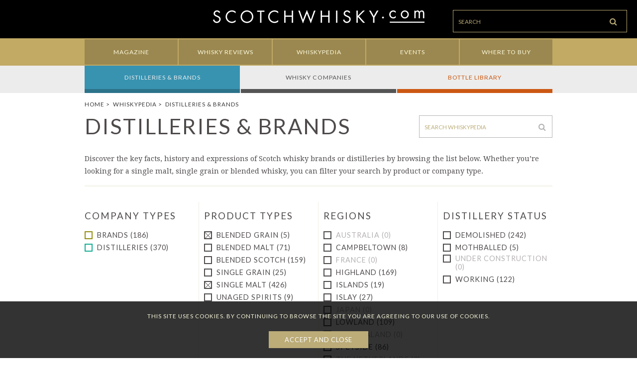

--- FILE ---
content_type: text/html; charset=utf-8
request_url: https://scotchwhisky.com/whiskypedia/distilleries-brands/?pt=5.1&amp;ct=1%2C1&amp;rg=12%2C15%2C5%2C15%2C12%2C1%2C13%2C3%2C1%2C13.3%2C1%2C5%2C5%2C12%2C15%2C12
body_size: 23766
content:


<!DOCTYPE html>

<html lang="en-GB">

<head>
    <meta http-equiv="Content-Type" content="text/html; charset=UTF-8"/>
    <title>Distilleries & brands | Scotch Whisky</title>
    <meta name="title" content="Distilleries &amp; brands | Scotch Whisky"/>
    <meta name="description" content="Discover the key facts, history and expressions of Scotch whisky brands or distilleries by browsing the list below. Whether you’re looking for a single malt, single grain or blended whisky, you can filter your search by product or company type.
"/>
    <meta property="og:title" content="Distilleries &amp; brands | Scotch Whisky"/>
    <meta property="og:description" content="Discover the key facts, history and expressions of Scotch whisky brands or distilleries by browsing the list below. Whether you’re looking for a single malt, single grain or blended whisky, you can filter your search by product or company type.
"/>
    <meta property="og:image" content="https://scotchwhisky.com/images/placeholders/socialMediaBanner.jpg"/>
    <meta property="og:url" content="https://scotchwhisky.com/whiskypedia/distilleries-brands/?pt=5.1&amp;ct=1%2C1&amp;rg=12%2C15%2C5%2C15%2C12%2C1%2C13%2C3%2C1%2C13.3%2C1%2C5%2C5%2C12%2C15%2C12"/>
    <meta name="twitter:card" content="summary_large_image"/>
    <meta name="twitter:site" content="@Scotchwhiskycom"/>
    <meta name="twitter:title" content="Distilleries &amp; brands | Scotch Whisky"/>
    <meta name="twitter:description" content="Discover the key facts, history and expressions of Scotch whisky brands or distilleries by browsing the list below. Whether you’re looking for a single malt, single grain or blended whisky, you can filter your search by product or company type.
"/>
    <meta name="twitter:image" content="https://scotchwhisky.com/images/placeholders/socialMediaBanner.jpg"/>
    <meta name="twitter:url" content="https://scotchwhisky.com/whiskypedia/distilleries-brands/?pt=5.1&amp;ct=1%2C1&amp;rg=12%2C15%2C5%2C15%2C12%2C1%2C13%2C3%2C1%2C13.3%2C1%2C5%2C5%2C12%2C15%2C12"/>
    <meta http-equiv="X-UA-Compatible" content="IE=edge,chrome=1"/>
    <meta name="viewport" content="width=device-width, initial-scale=1"/>

        <link rel="canonical" href="https://scotchwhisky.com/whiskypedia/distilleries-brands/?pt=5.1&amp;amp;ct=1%2C1&amp;amp;rg=12%2C15%2C5%2C15%2C12%2C1%2C13%2C3%2C1%2C13.3%2C1%2C5%2C5%2C12%2C15%2C12"/>

    <link rel="apple-touch-icon" sizes="57x57" href="/apple-touch-icon-57x57.png"/>
    <link rel="apple-touch-icon" sizes="60x60" href="/apple-touch-icon-60x60.png"/>
    <link rel="apple-touch-icon" sizes="72x72" href="/apple-touch-icon-72x72.png"/>
    <link rel="apple-touch-icon" sizes="76x76" href="/apple-touch-icon-76x76.png"/>
    <link rel="apple-touch-icon" sizes="114x114" href="/apple-touch-icon-114x114.png"/>
    <link rel="apple-touch-icon" sizes="120x120" href="/apple-touch-icon-120x120.png"/>
    <link rel="apple-touch-icon" sizes="144x144" href="/apple-touch-icon-144x144.png"/>
    <link rel="apple-touch-icon" sizes="152x152" href="/apple-touch-icon-152x152.png"/>
    <link rel="apple-touch-icon" sizes="180x180" href="/apple-touch-icon-180x180.png"/>
    <link rel="icon" type="image/png" href="/favicon-32x32.png" sizes="32x32"/>
    <link rel="icon" type="image/png" href="/android-chrome-192x192.png" sizes="192x192"/>
    <link rel="icon" type="image/png" href="/favicon-96x96.png" sizes="96x96"/>
    <link rel="icon" type="image/png" href="/favicon-16x16.png" sizes="16x16"/>
    <link rel="manifest" href="/manifest.json"/>
    <link rel="alternate" type="application/rss+xml" title="RSS Feed for Scotch Whisky" href="/rss/"/>
    <meta name="msapplication-TileColor" content="#da532c"/>
    <meta name="msapplication-TileImage" content="/mstile-144x144.png"/>
    <meta name="theme-color" content="#ffffff"/>

    <link rel="stylesheet" href="/bundles/9d543e71fb40307b3efd8a6dc36fb943.css"/>
    <link href="//fonts.googleapis.com/css?family=Lato:400,700italic,700,400italic,300italic,300|Droid+Serif:400,400italic,700,700italic" rel="stylesheet" type="text/css"/>
    <link href="//cdnjs.cloudflare.com/ajax/libs/font-awesome/4.2.0/css/font-awesome.min.css" rel="stylesheet" type="text/css"/>
    
    

</head>

<body>
    <progress value="0"></progress>
    <div id="siteLoader" class="loader">
        <div class="loader__icon">
            <img src="/images/loader/loader.gif"/>
            <div class="loader__text"></div>
        </div>
    </div>

    <div class="sw-wrapper">

            <!-- Header -->



<header class="sw-header">

    <!-- start: Nav -->
    <div class="header-nav">
        <!-- Community: Login | Register -->
    </div>
    <!-- end: Nav -->

    <!-- start: Logo -->
    <a class="header-logo" href="/">
        <img src="/images/logo.png" alt="scotchwhisky.com"/>
    </a>
    <!-- end: Logo -->

    <!-- start: Controls -->
    <div class="header-controls">
        <div class="search">
            <!-- start: Search -->
            

<div class="searchbox">
    <form id="searchForm3288555465c047df8f71fb4409b7a3f4" autocomplete="off" method="get" action="/search">
        <input id="searchText3288555465c047df8f71fb4409b7a3f4" class="searchbox-input" type="text" autocomplete="off" tabindex="1" value="" placeholder="Search" name="q"/>
        
        <button id="searchButton3288555465c047df8f71fb4409b7a3f4" class="searchbox-submit" type="submit">
            <i class="fa fa-search"></i>
        </button>
    </form>
</div>


            <!-- end: Search -->
        </div>
        <div class="button">
            <!-- start: Nav Toggle -->
            <a href="#" class="button-link js-navToggle"><i class="fa fa-bars"></i></a>
            <!-- end: Nav Toggle -->
        </div>
    </div>
    <!-- end: Controls -->

</header>
            <!-- Navigation -->




    <div class="sw-navigation js-mainNav">
        <div class="navigation">
            <ul class="navigation-list">
                    <li class="navigation-list-item">
                        <a class="navigation-item" href="/magazine/">
                            <span class="navigation-content">
                                Magazine
                            </span>
                        </a>
                    </li>
                    <li class="navigation-list-item">
                        <a class="navigation-item" href="/whisky-reviews/">
                            <span class="navigation-content">
                                Whisky Reviews
                            </span>
                        </a>
                    </li>
                    <li class="navigation-list-item">
                        <a class="navigation-item active" href="/whiskypedia/">
                            <span class="navigation-content">
                                Whiskypedia
                            </span>
                        </a>
                    </li>
                    <li class="navigation-list-item">
                        <a class="navigation-item" href="/events/">
                            <span class="navigation-content">
                                Events
                            </span>
                        </a>
                    </li>
                    <li class="navigation-list-item">
                        <a class="navigation-item" href="/where-to-buy/">
                            <span class="navigation-content">
                                Where to Buy
                            </span>
                        </a>
                    </li>
            </ul>
        </div>
    </div>
    <div class="sw-subnav">
        <div class="subnav">
            <!-- level 0 -->
                    <!-- level 1 -->
                    <ul class="subnav-list">


                            <li class="subnav-list-item subnav-curiousBlue">
                                <a class="subnav-item js-subNavLink active" href="/whiskypedia/distilleries-brands/">
                                    <span class="subnav-content">
                                        Distilleries &amp; brands 
                                    </span>
                                </a>

                                <!-- level 2 -->

                                    <div class="subnav-dropdown js-subNavDropdown">
                                        <ul class="dropdown-list">
                                                <li class="dropdown-item">
                                                    <a class="dropdown-link active" href="/whiskypedia/distilleries-brands/">
                                                        All  (642)
                                                    </a>
                                                </li>
                                                <li class="dropdown-item">
                                                    <a class="dropdown-link active" href="/whiskypedia/distilleries-brands/?ct=1">
                                                        Brands  (395)
                                                    </a>
                                                </li>
                                                <li class="dropdown-item">
                                                    <a class="dropdown-link active" href="/whiskypedia/distilleries-brands/?ct=2">
                                                        Distilleries  (387)
                                                    </a>
                                                </li>
                                                <li class="dropdown-item">
                                                    <a class="dropdown-link active" href="/whiskypedia/distilleries-brands/?pt=5">
                                                        Blended grain  (5)
                                                    </a>
                                                </li>
                                                <li class="dropdown-item">
                                                    <a class="dropdown-link active" href="/whiskypedia/distilleries-brands/?pt=3">
                                                        Blended malt  (71)
                                                    </a>
                                                </li>
                                                <li class="dropdown-item">
                                                    <a class="dropdown-link active" href="/whiskypedia/distilleries-brands/?pt=4">
                                                        Blended scotch  (159)
                                                    </a>
                                                </li>
                                                <li class="dropdown-item">
                                                    <a class="dropdown-link active" href="/whiskypedia/distilleries-brands/?pt=2">
                                                        Single grain  (25)
                                                    </a>
                                                </li>
                                                <li class="dropdown-item">
                                                    <a class="dropdown-link active" href="/whiskypedia/distilleries-brands/?pt=1">
                                                        Single malt  (426)
                                                    </a>
                                                </li>
                                                <li class="dropdown-item">
                                                    <a class="dropdown-link active" href="/whiskypedia/distilleries-brands/?pt=7">
                                                        Unaged spirits  (9)
                                                    </a>
                                                </li>
                                        </ul>
                                    </div>
                            </li>
                            <li class="subnav-list-item subnav-mortar">
                                <a class="subnav-item js-subNavLink" href="/whiskypedia/whisky-companies/">
                                    <span class="subnav-content">
                                        Whisky companies 
                                    </span>
                                </a>

                                <!-- level 2 -->

                                    <div class="subnav-dropdown js-subNavDropdown">
                                        <ul class="dropdown-list">
                                                <li class="dropdown-item">
                                                    <a class="dropdown-link" href="/whiskypedia/whisky-companies/">
                                                        All  (344)
                                                    </a>
                                                </li>
                                                <li class="dropdown-item">
                                                    <a class="dropdown-link" href="/whiskypedia/whisky-companies/?ct=4">
                                                        Blenders  (171)
                                                    </a>
                                                </li>
                                                <li class="dropdown-item">
                                                    <a class="dropdown-link" href="/whiskypedia/whisky-companies/?ct=20">
                                                        Distillers  (119)
                                                    </a>
                                                </li>
                                                <li class="dropdown-item">
                                                    <a class="dropdown-link" href="/whiskypedia/whisky-companies/?ct=5">
                                                        Independent bottlers  (94)
                                                    </a>
                                                </li>
                                        </ul>
                                    </div>
                            </li>
                            <li class="subnav-list-item subnav-rust">
                                <a class="subnav-item js-subNavLink" href="/whiskypedia/bottle-library/">
                                    <span class="subnav-content">
                                        Bottle library 
                                    </span>
                                </a>

                                <!-- level 2 -->

                            </li>
                    </ul>
        </div>
    </div>
    <div class="clear"></div>
            <!-- Breadcrumb -->

    

    <div class="sw-breadcrumb">
        <ul class="breadcrumb-list">
            <!-- All parent pages below the second level -->
                <li class="breadcrumb-item">
                    <a href="/" class="breadcrumb-link">Home</a><span class="breadcrumb-separator">&nbsp;&gt;&nbsp;</span>
                </li>
                <li class="breadcrumb-item">
                    <a href="/whiskypedia/" class="breadcrumb-link">Whiskypedia</a><span class="breadcrumb-separator">&nbsp;&gt;&nbsp;</span>
                </li>
            <!-- Last item is the current page (no link) -->
            <li class="breadcrumb-item active">Distilleries &amp; brands</li>

        </ul>
    </div>


        <div id="content">
            







<div class="atoz">


    <div class="landing-header lo-landinghead">
        <!-- Section Title -->
        <div class="lo-landinghead-main">
            

<div class="titlebox titlebox-">

<h1 class="title">Distilleries & brands</h1>    

</div>
        </div>
        <!-- Section Filters -->
        <div class="lo-landinghead-side">
            

<div class="searchbox">
    <form id="searchForm0f8c3bfe958e49d39e980fe84a18ef09" autocomplete="off" method="get" action="/whiskypedia/search">
        <input id="searchText0f8c3bfe958e49d39e980fe84a18ef09" class="searchbox-input" type="text" autocomplete="off" tabindex="1" value="" placeholder="Search Whiskypedia" name="qs"/>
        
        <button id="searchButton0f8c3bfe958e49d39e980fe84a18ef09" class="searchbox-submit" type="submit">
            <i class="fa fa-search"></i>
        </button>
    </form>
</div>


        </div>
    </div>

    <!-- Copy -->
        <div id="uCKEditorCopy" class="page-copy">
            Discover the key facts, history and expressions of Scotch whisky brands or distilleries by browsing the list below. Whether you&rsquo;re looking for a single malt, single grain or blended whisky, you can filter your search by product or company type.

        </div>

    <div class="divider">
        <div class="divider-bar thick"></div>
    </div>

    <!-- Filters -->
    <div class="filters container">
        <div class="filters-container">
            <div class="filters-group">
                <h3 class="filter-title">Company Types</h3>
                <div class="filter-col">
                            <div class="checkbox goldenBrown">
                                <input type="checkbox" id="companyType1955" name="1955" value="1955" class="checkbox-real" title="Brands" onclick="javascript:location='/whiskypedia/distilleries-brands/?pt=5.1&amp;ct=1%2C1&amp;rg=12%2C15%2C5%2C15%2C12%2C1%2C13%2C3%2C1%2C13.3%2C1%2C5%2C5%2C12%2C15%2C12&amp;ct=1'"/>
                                <label for="companyType1955" class="checkbox-label">
                                    <span class="checkbox-fake"></span>
                                    Brands (186)
                                </label>
                            </div>
                            <div class="checkbox mountainMeadow">
                                <input type="checkbox" id="companyType1956" name="1956" value="1956" class="checkbox-real" title="Distilleries" onclick="javascript:location='/whiskypedia/distilleries-brands/?pt=5.1&amp;ct=1%2C1&amp;rg=12%2C15%2C5%2C15%2C12%2C1%2C13%2C3%2C1%2C13.3%2C1%2C5%2C5%2C12%2C15%2C12&amp;ct=2'"/>
                                <label for="companyType1956" class="checkbox-label">
                                    <span class="checkbox-fake"></span>
                                    Distilleries (370)
                                </label>
                            </div>
                </div>
            </div>

            <!-- Product types are shown only for distilleries and brands -->
                <div class="filters-group">
                    <h3 class="filter-title">Product Types</h3>
                    <div class="filter-col">
                            <div class="checkbox">
                                <input type="checkbox" id="productType1979" name="1979" value="1979" class="checkbox-real" title="Blended grain" checked="checked" onclick="javascript:location='/whiskypedia/distilleries-brands/?pt=1&amp;ct=1%2C1&amp;rg=12%2C15%2C5%2C15%2C12%2C1%2C13%2C3%2C1%2C13.3%2C1%2C5%2C5%2C12%2C15%2C12'"/>
                                <label for="productType1979" class="checkbox-label">
                                    <span class="checkbox-fake"></span>
                                    Blended grain (5)
                                </label>
                            </div>
                            <div class="checkbox">
                                <input type="checkbox" id="productType1959" name="1959" value="1959" class="checkbox-real" title="Blended malt" onclick="javascript:location='/whiskypedia/distilleries-brands/?pt=5.1.3&amp;ct=1%2C1&amp;rg=12%2C15%2C5%2C15%2C12%2C1%2C13%2C3%2C1%2C13.3%2C1%2C5%2C5%2C12%2C15%2C12'"/>
                                <label for="productType1959" class="checkbox-label">
                                    <span class="checkbox-fake"></span>
                                    Blended malt (71)
                                </label>
                            </div>
                            <div class="checkbox">
                                <input type="checkbox" id="productType1960" name="1960" value="1960" class="checkbox-real" title="Blended scotch" onclick="javascript:location='/whiskypedia/distilleries-brands/?pt=5.1.4&amp;ct=1%2C1&amp;rg=12%2C15%2C5%2C15%2C12%2C1%2C13%2C3%2C1%2C13.3%2C1%2C5%2C5%2C12%2C15%2C12'"/>
                                <label for="productType1960" class="checkbox-label">
                                    <span class="checkbox-fake"></span>
                                    Blended scotch (159)
                                </label>
                            </div>
                            <div class="checkbox">
                                <input type="checkbox" id="productType1958" name="1958" value="1958" class="checkbox-real" title="Single grain" onclick="javascript:location='/whiskypedia/distilleries-brands/?pt=5.1.2&amp;ct=1%2C1&amp;rg=12%2C15%2C5%2C15%2C12%2C1%2C13%2C3%2C1%2C13.3%2C1%2C5%2C5%2C12%2C15%2C12'"/>
                                <label for="productType1958" class="checkbox-label">
                                    <span class="checkbox-fake"></span>
                                    Single grain (25)
                                </label>
                            </div>
                            <div class="checkbox">
                                <input type="checkbox" id="productType1957" name="1957" value="1957" class="checkbox-real" title="Single malt" checked="checked" onclick="javascript:location='/whiskypedia/distilleries-brands/?pt=5&amp;ct=1%2C1&amp;rg=12%2C15%2C5%2C15%2C12%2C1%2C13%2C3%2C1%2C13.3%2C1%2C5%2C5%2C12%2C15%2C12'"/>
                                <label for="productType1957" class="checkbox-label">
                                    <span class="checkbox-fake"></span>
                                    Single malt (426)
                                </label>
                            </div>
                            <div class="checkbox">
                                <input type="checkbox" id="productType3022" name="3022" value="3022" class="checkbox-real" title="Unaged spirits" onclick="javascript:location='/whiskypedia/distilleries-brands/?pt=5.1.7&amp;ct=1%2C1&amp;rg=12%2C15%2C5%2C15%2C12%2C1%2C13%2C3%2C1%2C13.3%2C1%2C5%2C5%2C12%2C15%2C12'"/>
                                <label for="productType3022" class="checkbox-label">
                                    <span class="checkbox-fake"></span>
                                    Unaged spirits (9)
                                </label>
                            </div>
                    </div>
                </div>

            <!-- Regions are shown only for distilleries and brands -->
                <div class="filters-group">
                    <h3 class="filter-title">Regions</h3>
                    <div class="filter-col">
                            <div class="checkbox">
                                <input type="checkbox" id="whiskyRegion12" name="12" value="12" class="checkbox-real" title="Australia" disabled="disabled" onclick="javascript:location='/whiskypedia/distilleries-brands/?pt=5.1&amp;ct=1%2C1&amp;rg=12%2C15%2C5%2C15%2C12%2C1%2C13%2C3%2C1%2C13.3%2C1%2C5%2C5%2C12%2C15%2C12&amp;rg=12'"/>
                                <label for="whiskyRegion12" class="checkbox-label">
                                    <span class="checkbox-fake"></span>
                                    Australia (0)
                                </label>
                            </div>
                            <div class="checkbox">
                                <input type="checkbox" id="whiskyRegion1" name="1" value="1" class="checkbox-real" title="Campbeltown" onclick="javascript:location='/whiskypedia/distilleries-brands/?pt=5.1&amp;ct=1%2C1&amp;rg=12%2C15%2C5%2C15%2C12%2C1%2C13%2C3%2C1%2C13.3%2C1%2C5%2C5%2C12%2C15%2C12&amp;rg=1'"/>
                                <label for="whiskyRegion1" class="checkbox-label">
                                    <span class="checkbox-fake"></span>
                                    Campbeltown (8)
                                </label>
                            </div>
                            <div class="checkbox">
                                <input type="checkbox" id="whiskyRegion13" name="13" value="13" class="checkbox-real" title="France" disabled="disabled" onclick="javascript:location='/whiskypedia/distilleries-brands/?pt=5.1&amp;ct=1%2C1&amp;rg=12%2C15%2C5%2C15%2C12%2C1%2C13%2C3%2C1%2C13.3%2C1%2C5%2C5%2C12%2C15%2C12&amp;rg=13'"/>
                                <label for="whiskyRegion13" class="checkbox-label">
                                    <span class="checkbox-fake"></span>
                                    France (0)
                                </label>
                            </div>
                            <div class="checkbox">
                                <input type="checkbox" id="whiskyRegion2" name="2" value="2" class="checkbox-real" title="Highland" onclick="javascript:location='/whiskypedia/distilleries-brands/?pt=5.1&amp;ct=1%2C1&amp;rg=12%2C15%2C5%2C15%2C12%2C1%2C13%2C3%2C1%2C13.3%2C1%2C5%2C5%2C12%2C15%2C12&amp;rg=2'"/>
                                <label for="whiskyRegion2" class="checkbox-label">
                                    <span class="checkbox-fake"></span>
                                    Highland (169)
                                </label>
                            </div>
                            <div class="checkbox">
                                <input type="checkbox" id="whiskyRegion3" name="3" value="3" class="checkbox-real" title="Islands" onclick="javascript:location='/whiskypedia/distilleries-brands/?pt=5.1&amp;ct=1%2C1&amp;rg=12%2C15%2C5%2C15%2C12%2C1%2C13%2C3%2C1%2C13.3%2C1%2C5%2C5%2C12%2C15%2C12&amp;rg=3'"/>
                                <label for="whiskyRegion3" class="checkbox-label">
                                    <span class="checkbox-fake"></span>
                                    Islands (19)
                                </label>
                            </div>
                            <div class="checkbox">
                                <input type="checkbox" id="whiskyRegion4" name="4" value="4" class="checkbox-real" title="Islay" onclick="javascript:location='/whiskypedia/distilleries-brands/?pt=5.1&amp;ct=1%2C1&amp;rg=12%2C15%2C5%2C15%2C12%2C1%2C13%2C3%2C1%2C13.3%2C1%2C5%2C5%2C12%2C15%2C12&amp;rg=4'"/>
                                <label for="whiskyRegion4" class="checkbox-label">
                                    <span class="checkbox-fake"></span>
                                    Islay (27)
                                </label>
                            </div>
                            <div class="checkbox">
                                <input type="checkbox" id="whiskyRegion10" name="10" value="10" class="checkbox-real" title="Japan" disabled="disabled" onclick="javascript:location='/whiskypedia/distilleries-brands/?pt=5.1&amp;ct=1%2C1&amp;rg=12%2C15%2C5%2C15%2C12%2C1%2C13%2C3%2C1%2C13.3%2C1%2C5%2C5%2C12%2C15%2C12&amp;rg=10'"/>
                                <label for="whiskyRegion10" class="checkbox-label">
                                    <span class="checkbox-fake"></span>
                                    Japan (0)
                                </label>
                            </div>
                            <div class="checkbox">
                                <input type="checkbox" id="whiskyRegion5" name="5" value="5" class="checkbox-real" title="Lowland" onclick="javascript:location='/whiskypedia/distilleries-brands/?pt=5.1&amp;ct=1%2C1&amp;rg=12%2C15%2C5%2C15%2C12%2C1%2C13%2C3%2C1%2C13.3%2C1%2C5%2C5%2C12%2C15%2C12&amp;rg=5'"/>
                                <label for="whiskyRegion5" class="checkbox-label">
                                    <span class="checkbox-fake"></span>
                                    Lowland (109)
                                </label>
                            </div>
                            <div class="checkbox">
                                <input type="checkbox" id="whiskyRegion14" name="14" value="14" class="checkbox-real" title="New Zealand" disabled="disabled" onclick="javascript:location='/whiskypedia/distilleries-brands/?pt=5.1&amp;ct=1%2C1&amp;rg=12%2C15%2C5%2C15%2C12%2C1%2C13%2C3%2C1%2C13.3%2C1%2C5%2C5%2C12%2C15%2C12&amp;rg=14'"/>
                                <label for="whiskyRegion14" class="checkbox-label">
                                    <span class="checkbox-fake"></span>
                                    New Zealand (0)
                                </label>
                            </div>
                            <div class="checkbox">
                                <input type="checkbox" id="whiskyRegion6" name="6" value="6" class="checkbox-real" title="Speyside" onclick="javascript:location='/whiskypedia/distilleries-brands/?pt=5.1&amp;ct=1%2C1&amp;rg=12%2C15%2C5%2C15%2C12%2C1%2C13%2C3%2C1%2C13.3%2C1%2C5%2C5%2C12%2C15%2C12&amp;rg=6'"/>
                                <label for="whiskyRegion6" class="checkbox-label">
                                    <span class="checkbox-fake"></span>
                                    Speyside (86)
                                </label>
                            </div>
                            <div class="checkbox">
                                <input type="checkbox" id="whiskyRegion15" name="15" value="15" class="checkbox-real" title="The Netherlands " disabled="disabled" onclick="javascript:location='/whiskypedia/distilleries-brands/?pt=5.1&amp;ct=1%2C1&amp;rg=12%2C15%2C5%2C15%2C12%2C1%2C13%2C3%2C1%2C13.3%2C1%2C5%2C5%2C12%2C15%2C12&amp;rg=15'"/>
                                <label for="whiskyRegion15" class="checkbox-label">
                                    <span class="checkbox-fake"></span>
                                    The Netherlands  (0)
                                </label>
                            </div>
                            <div class="checkbox">
                                <input type="checkbox" id="whiskyRegion11" name="11" value="11" class="checkbox-real" title="US" disabled="disabled" onclick="javascript:location='/whiskypedia/distilleries-brands/?pt=5.1&amp;ct=1%2C1&amp;rg=12%2C15%2C5%2C15%2C12%2C1%2C13%2C3%2C1%2C13.3%2C1%2C5%2C5%2C12%2C15%2C12&amp;rg=11'"/>
                                <label for="whiskyRegion11" class="checkbox-label">
                                    <span class="checkbox-fake"></span>
                                    US (0)
                                </label>
                            </div>
                    </div>
                </div>

            <!-- Company status are shown only for distilleries and brands -->
                <div class="filters-group">
                    <h3 class="filter-title">Distillery status</h3>
                    <div class="filter-col">
                            <div class="checkbox">
                                <input type="checkbox" id="whiskyCompanyStatus3" name="3" value="3" class="checkbox-real" title="Demolished" onclick="javascript:location='/whiskypedia/distilleries-brands/?pt=5.1&amp;ct=1%2C1&amp;rg=12%2C15%2C5%2C15%2C12%2C1%2C13%2C3%2C1%2C13.3%2C1%2C5%2C5%2C12%2C15%2C12&amp;ds=3'"/>
                                <label for="whiskyCompanyStatus3" class="checkbox-label">
                                    <span class="checkbox-fake"></span>
                                    Demolished (242)
                                </label>
                            </div>
                            <div class="checkbox">
                                <input type="checkbox" id="whiskyCompanyStatus4" name="4" value="4" class="checkbox-real" title="Mothballed" onclick="javascript:location='/whiskypedia/distilleries-brands/?pt=5.1&amp;ct=1%2C1&amp;rg=12%2C15%2C5%2C15%2C12%2C1%2C13%2C3%2C1%2C13.3%2C1%2C5%2C5%2C12%2C15%2C12&amp;ds=4'"/>
                                <label for="whiskyCompanyStatus4" class="checkbox-label">
                                    <span class="checkbox-fake"></span>
                                    Mothballed (5)
                                </label>
                            </div>
                            <div class="checkbox">
                                <input type="checkbox" id="whiskyCompanyStatus5" name="5" value="5" class="checkbox-real" title="Under construction" disabled="disabled" onclick="javascript:location='/whiskypedia/distilleries-brands/?pt=5.1&amp;ct=1%2C1&amp;rg=12%2C15%2C5%2C15%2C12%2C1%2C13%2C3%2C1%2C13.3%2C1%2C5%2C5%2C12%2C15%2C12&amp;ds=5'"/>
                                <label for="whiskyCompanyStatus5" class="checkbox-label">
                                    <span class="checkbox-fake"></span>
                                    Under construction (0)
                                </label>
                            </div>
                            <div class="checkbox">
                                <input type="checkbox" id="whiskyCompanyStatus1" name="1" value="1" class="checkbox-real" title="Working" onclick="javascript:location='/whiskypedia/distilleries-brands/?pt=5.1&amp;ct=1%2C1&amp;rg=12%2C15%2C5%2C15%2C12%2C1%2C13%2C3%2C1%2C13.3%2C1%2C5%2C5%2C12%2C15%2C12&amp;ds=1'"/>
                                <label for="whiskyCompanyStatus1" class="checkbox-label">
                                    <span class="checkbox-fake"></span>
                                    Working (122)
                                </label>
                            </div>
                    </div>
                </div>
        </div>
            <div class="filters-button">
                <a href="/whiskypedia/distilleries-brands/" class="sw-button small inline">Clear all filters</a>
            </div>
    </div>


    <!-- A-Z letters -->
    <div class="letters js-fixed">
        <ul class="letters-list">
                <li class="letter-item">
                        <a class="letter-content clickable js-pagescroll js-scrollnav" href="#A">A</a>
                </li>
                <li class="letter-item">
                        <a class="letter-content clickable js-pagescroll js-scrollnav" href="#B">B</a>
                </li>
                <li class="letter-item">
                        <a class="letter-content clickable js-pagescroll js-scrollnav" href="#C">C</a>
                </li>
                <li class="letter-item">
                        <a class="letter-content clickable js-pagescroll js-scrollnav" href="#D">D</a>
                </li>
                <li class="letter-item">
                        <a class="letter-content clickable js-pagescroll js-scrollnav" href="#E">E</a>
                </li>
                <li class="letter-item">
                        <a class="letter-content clickable js-pagescroll js-scrollnav" href="#F">F</a>
                </li>
                <li class="letter-item">
                        <a class="letter-content clickable js-pagescroll js-scrollnav" href="#G">G</a>
                </li>
                <li class="letter-item">
                        <a class="letter-content clickable js-pagescroll js-scrollnav" href="#H">H</a>
                </li>
                <li class="letter-item">
                        <a class="letter-content clickable js-pagescroll js-scrollnav" href="#I">I</a>
                </li>
                <li class="letter-item">
                        <a class="letter-content clickable js-pagescroll js-scrollnav" href="#J">J</a>
                </li>
                <li class="letter-item">
                        <a class="letter-content clickable js-pagescroll js-scrollnav" href="#K">K</a>
                </li>
                <li class="letter-item">
                        <a class="letter-content clickable js-pagescroll js-scrollnav" href="#L">L</a>
                </li>
                <li class="letter-item">
                        <a class="letter-content clickable js-pagescroll js-scrollnav" href="#M">M</a>
                </li>
                <li class="letter-item">
                        <a class="letter-content clickable js-pagescroll js-scrollnav" href="#N">N</a>
                </li>
                <li class="letter-item">
                        <a class="letter-content clickable js-pagescroll js-scrollnav" href="#O">O</a>
                </li>
                <li class="letter-item">
                        <a class="letter-content clickable js-pagescroll js-scrollnav" href="#P">P</a>
                </li>
                <li class="letter-item">
                        <span class="letter-content">Q</span>
                </li>
                <li class="letter-item">
                        <a class="letter-content clickable js-pagescroll js-scrollnav" href="#R">R</a>
                </li>
                <li class="letter-item">
                        <a class="letter-content clickable js-pagescroll js-scrollnav" href="#S">S</a>
                </li>
                <li class="letter-item">
                        <a class="letter-content clickable js-pagescroll js-scrollnav" href="#T">T</a>
                </li>
                <li class="letter-item">
                        <a class="letter-content clickable js-pagescroll js-scrollnav" href="#U">U</a>
                </li>
                <li class="letter-item">
                        <span class="letter-content">V</span>
                </li>
                <li class="letter-item">
                        <a class="letter-content clickable js-pagescroll js-scrollnav" href="#W">W</a>
                </li>
                <li class="letter-item">
                        <span class="letter-content">X</span>
                </li>
                <li class="letter-item">
                        <a class="letter-content clickable js-pagescroll js-scrollnav" href="#Y">Y</a>
                </li>
                <li class="letter-item">
                        <span class="letter-content">Z</span>
                </li>
                <li class="letter-item">
                        <a class="letter-content clickable js-pagescroll js-scrollnav" href="#123">123</a>
                </li>
        </ul>
        <div class="divider">
            <div class="divider-bar"></div>
        </div>
    </div>

    <div class="lists">




    <div id="A" class="js-scrollitem">
        <div class="landing-header lo-landinghead">
            <div class="lo-landinghead-main">
                

<div class="titlebox titlebox-">

    <h2 class="subtitle">A</h2>

</div>
            </div>
            <div class="lo-landinghead-side">
            </div>
        </div>


        <ul class="contentlist">
                <li class="item small">
                    

<div class="contentitem">
    <a href="/whiskypedia/13968/abbotshaugh/" class="image" title="Abbotshaugh">
        <img class="small" src="/images/placeHolders/placeholder-small.png" alt="Abbotshaugh" data-layzr="https://media.scotchwhisky.com/images/media/ba32b7f8beeff7be4484b8a257773339.jpg"/>
    </a>
    <span class="sw-label theme-mountainMeadow-bg">Distillery</span>
    <div class="text">
        <h3 class="title">
            <a class="title-text" href="/whiskypedia/13968/abbotshaugh/" title="Abbotshaugh">Abbotshaugh
            </a>
        </h3>
    </div>
</div>

                </li>
                <li class="item small">
                    

<div class="contentitem">
    <a href="/whiskypedia/16799/aberargie/" class="image" title="Aberargie">
        <img class="small" src="/images/placeHolders/placeholder-small.png" alt="Aberargie" data-layzr="https://media.scotchwhisky.com/images/media/ddfb2d3f76c65e650440523bb063c136.jpg"/>
    </a>
    <span class="sw-label theme-mountainMeadow-bg">Distillery</span>
    <div class="text">
        <h3 class="title">
            <a class="title-text" href="/whiskypedia/16799/aberargie/" title="Aberargie">Aberargie
            </a>
        </h3>
    </div>
</div>

                </li>
                <li class="item small">
                    

<div class="contentitem">
    <a href="/whiskypedia/1802/aberfeldy/" class="image" title="Aberfeldy">
        <img class="small" src="/images/placeHolders/placeholder-small.png" alt="Aberfeldy" data-layzr="https://media.scotchwhisky.com/images/media/123c33574f2c49d012f5c536b46840d2.jpg"/>
    </a>
    <span class="sw-label theme-windsor-bg">Distillery &amp; brand</span>
    <div class="text">
        <h3 class="title">
            <a class="title-text" href="/whiskypedia/1802/aberfeldy/" title="Aberfeldy">Aberfeldy
            </a>
        </h3>
    </div>
</div>

                </li>
                <li class="item small">
                    

<div class="contentitem">
    <a href="/whiskypedia/13971/aberfoil/" class="image" title="Aberfoil">
        <img class="small" src="/images/placeHolders/placeholder-small.png" alt="Aberfoil" data-layzr="https://media.scotchwhisky.com/images/media/ba32b7f8beeff7be4484b8a257773339.jpg"/>
    </a>
    <span class="sw-label theme-mountainMeadow-bg">Distillery</span>
    <div class="text">
        <h3 class="title">
            <a class="title-text" href="/whiskypedia/13971/aberfoil/" title="Aberfoil">Aberfoil
            </a>
        </h3>
    </div>
</div>

                </li>
                <li class="item small">
                    

<div class="contentitem">
    <a href="/whiskypedia/1803/aberlour/" class="image" title="Aberlour">
        <img class="small" src="/images/placeHolders/placeholder-small.png" alt="Aberlour" data-layzr="https://media.scotchwhisky.com/images/media/8f6664b0bebaf7a2d9e8583081bc72bf.jpg"/>
    </a>
    <span class="sw-label theme-windsor-bg">Distillery &amp; brand</span>
    <div class="text">
        <h3 class="title">
            <a class="title-text" href="/whiskypedia/1803/aberlour/" title="Aberlour">Aberlour
            </a>
        </h3>
    </div>
</div>

                </li>
                <li class="item small">
                    

<div class="contentitem">
    <a href="/whiskypedia/1804/abhainn-dearg/" class="image" title="Abhainn Dearg">
        <img class="small" src="/images/placeHolders/placeholder-small.png" alt="Abhainn Dearg" data-layzr="https://media.scotchwhisky.com/images/media/31a7cf6e137cd6ddaf95c766c0c1a335.jpg"/>
    </a>
    <span class="sw-label theme-windsor-bg">Distillery &amp; brand</span>
    <div class="text">
        <h3 class="title">
            <a class="title-text" href="/whiskypedia/1804/abhainn-dearg/" title="Abhainn Dearg">Abhainn Dearg
            </a>
        </h3>
    </div>
</div>

                </li>
                <li class="item small">
                    

<div class="contentitem">
    <a href="/whiskypedia/13972/achenvoir/" class="image" title="Achenvoir">
        <img class="small" src="/images/placeHolders/placeholder-small.png" alt="Achenvoir" data-layzr="https://media.scotchwhisky.com/images/media/ba32b7f8beeff7be4484b8a257773339.jpg"/>
    </a>
    <span class="sw-label theme-mountainMeadow-bg">Distillery</span>
    <div class="text">
        <h3 class="title">
            <a class="title-text" href="/whiskypedia/13972/achenvoir/" title="Achenvoir">Achenvoir
            </a>
        </h3>
    </div>
</div>

                </li>
                <li class="item small">
                    

<div class="contentitem">
    <a href="/whiskypedia/13973/achlatt/" class="image" title="Achlatt">
        <img class="small" src="/images/placeHolders/placeholder-small.png" alt="Achlatt" data-layzr="https://media.scotchwhisky.com/images/media/ba32b7f8beeff7be4484b8a257773339.jpg"/>
    </a>
    <span class="sw-label theme-mountainMeadow-bg">Distillery</span>
    <div class="text">
        <h3 class="title">
            <a class="title-text" href="/whiskypedia/13973/achlatt/" title="Achlatt">Achlatt
            </a>
        </h3>
    </div>
</div>

                </li>
                <li class="item small">
                    

<div class="contentitem">
    <a href="/whiskypedia/1805/ailsa-bay/" class="image" title="Ailsa Bay">
        <img class="small" src="/images/placeHolders/placeholder-small.png" alt="Ailsa Bay" data-layzr="https://media.scotchwhisky.com/images/media/a4f604258e18977597b23908a14080ba.jpg"/>
    </a>
    <span class="sw-label theme-windsor-bg">Distillery &amp; brand</span>
    <div class="text">
        <h3 class="title">
            <a class="title-text" href="/whiskypedia/1805/ailsa-bay/" title="Ailsa Bay">Ailsa Bay
            </a>
        </h3>
    </div>
</div>

                </li>
                <li class="item small">
                    

<div class="contentitem">
    <a href="/whiskypedia/13974/airdrie/" class="image" title="Airdrie">
        <img class="small" src="/images/placeHolders/placeholder-small.png" alt="Airdrie" data-layzr="https://media.scotchwhisky.com/images/media/ba32b7f8beeff7be4484b8a257773339.jpg"/>
    </a>
    <span class="sw-label theme-mountainMeadow-bg">Distillery</span>
    <div class="text">
        <h3 class="title">
            <a class="title-text" href="/whiskypedia/13974/airdrie/" title="Airdrie">Airdrie
            </a>
        </h3>
    </div>
</div>

                </li>
                <li class="item small">
                    

<div class="contentitem">
    <a href="/whiskypedia/13975/airdry/" class="image" title="Airdry">
        <img class="small" src="/images/placeHolders/placeholder-small.png" alt="Airdry" data-layzr="https://media.scotchwhisky.com/images/media/ba32b7f8beeff7be4484b8a257773339.jpg"/>
    </a>
    <span class="sw-label theme-mountainMeadow-bg">Distillery</span>
    <div class="text">
        <h3 class="title">
            <a class="title-text" href="/whiskypedia/13975/airdry/" title="Airdry">Airdry
            </a>
        </h3>
    </div>
</div>

                </li>
                <li class="item small">
                    

<div class="contentitem">
    <a href="/whiskypedia/1806/allt-a-bhainne/" class="image" title="Allt-a-Bhainne">
        <img class="small" src="/images/placeHolders/placeholder-small.png" alt="Allt-a-Bhainne" data-layzr="https://media.scotchwhisky.com/images/media/92623de44059fbf4bf5acf366dbef1d8.jpg"/>
    </a>
    <span class="sw-label theme-windsor-bg">Distillery &amp; brand</span>
    <div class="text">
        <h3 class="title">
            <a class="title-text" href="/whiskypedia/1806/allt-a-bhainne/" title="Allt-a-Bhainne">Allt-a-Bhainne
            </a>
        </h3>
    </div>
</div>

                </li>
                <li class="item small">
                    

<div class="contentitem">
    <a href="/whiskypedia/13980/altduanalt/" class="image" title="Altduanalt">
        <img class="small" src="/images/placeHolders/placeholder-small.png" alt="Altduanalt" data-layzr="https://media.scotchwhisky.com/images/media/ba32b7f8beeff7be4484b8a257773339.jpg"/>
    </a>
    <span class="sw-label theme-mountainMeadow-bg">Distillery</span>
    <div class="text">
        <h3 class="title">
            <a class="title-text" href="/whiskypedia/13980/altduanalt/" title="Altduanalt">Altduanalt
            </a>
        </h3>
    </div>
</div>

                </li>
                <li class="item small">
                    

<div class="contentitem">
    <a href="/whiskypedia/2012/ancnoc/" class="image" title="AnCnoc">
        <img class="small" src="/images/placeHolders/placeholder-small.png" alt="AnCnoc" data-layzr="https://media.scotchwhisky.com/images/media/a93eb1b4a1d0d322db6ff3638886ebf8.jpg"/>
    </a>
    <span class="sw-label theme-goldenBrown-bg">Brand</span>
    <div class="text">
        <h3 class="title">
            <a class="title-text" href="/whiskypedia/2012/ancnoc/" title="AnCnoc">AnCnoc
            </a>
        </h3>
    </div>
</div>

                </li>
                <li class="item small">
                    

<div class="contentitem">
    <a href="/whiskypedia/1807/annandale/" class="image" title="Annandale">
        <img class="small" src="/images/placeHolders/placeholder-small.png" alt="Annandale" data-layzr="https://media.scotchwhisky.com/images/media/b69153731ce8ee19db2aa1047e759cf1.jpg"/>
    </a>
    <span class="sw-label theme-mountainMeadow-bg">Distillery</span>
    <div class="text">
        <h3 class="title">
            <a class="title-text" href="/whiskypedia/1807/annandale/" title="Annandale">Annandale
            </a>
        </h3>
    </div>
</div>

                </li>
                <li class="item small">
                    

<div class="contentitem">
    <a href="/whiskypedia/10646/arbikie/" class="image" title="Arbikie">
        <img class="small" src="/images/placeHolders/placeholder-small.png" alt="Arbikie" data-layzr="https://media.scotchwhisky.com/images/media/81ac8da365a634be6726f738d7d91670.jpg"/>
    </a>
    <span class="sw-label theme-mountainMeadow-bg">Distillery</span>
    <div class="text">
        <h3 class="title">
            <a class="title-text" href="/whiskypedia/10646/arbikie/" title="Arbikie">Arbikie
            </a>
        </h3>
    </div>
</div>

                </li>
                <li class="item small">
                    

<div class="contentitem">
    <a href="/whiskypedia/1808/ardbeg/" class="image" title="Ardbeg">
        <img class="small" src="/images/placeHolders/placeholder-small.png" alt="Ardbeg" data-layzr="https://media.scotchwhisky.com/images/media/9ee7f6681ff338d2cdafaf2b1a37ed0d.jpg"/>
    </a>
    <span class="sw-label theme-windsor-bg">Distillery &amp; brand</span>
    <div class="text">
        <h3 class="title">
            <a class="title-text" href="/whiskypedia/1808/ardbeg/" title="Ardbeg">Ardbeg
            </a>
        </h3>
    </div>
</div>

                </li>
                <li class="item small">
                    

<div class="contentitem">
    <a href="/whiskypedia/13984/ardincaple/" class="image" title="Ardincaple">
        <img class="small" src="/images/placeHolders/placeholder-small.png" alt="Ardincaple" data-layzr="https://media.scotchwhisky.com/images/media/ba32b7f8beeff7be4484b8a257773339.jpg"/>
    </a>
    <span class="sw-label theme-mountainMeadow-bg">Distillery</span>
    <div class="text">
        <h3 class="title">
            <a class="title-text" href="/whiskypedia/13984/ardincaple/" title="Ardincaple">Ardincaple
            </a>
        </h3>
    </div>
</div>

                </li>
                <li class="item small">
                    

<div class="contentitem">
    <a href="/whiskypedia/13985/ardiseer/" class="image" title="Ardiseer">
        <img class="small" src="/images/placeHolders/placeholder-small.png" alt="Ardiseer" data-layzr="https://media.scotchwhisky.com/images/media/ba32b7f8beeff7be4484b8a257773339.jpg"/>
    </a>
    <span class="sw-label theme-mountainMeadow-bg">Distillery</span>
    <div class="text">
        <h3 class="title">
            <a class="title-text" href="/whiskypedia/13985/ardiseer/" title="Ardiseer">Ardiseer
            </a>
        </h3>
    </div>
</div>

                </li>
                <li class="item small">
                    

<div class="contentitem">
    <a href="/whiskypedia/1809/ardmore/" class="image" title="Ardmore">
        <img class="small" src="/images/placeHolders/placeholder-small.png" alt="Ardmore" data-layzr="https://media.scotchwhisky.com/images/media/40550db84cacba799087bb8199b3848f.jpg"/>
    </a>
    <span class="sw-label theme-windsor-bg">Distillery &amp; brand</span>
    <div class="text">
        <h3 class="title">
            <a class="title-text" href="/whiskypedia/1809/ardmore/" title="Ardmore">Ardmore
            </a>
        </h3>
    </div>
</div>

                </li>
                <li class="item small">
                    

<div class="contentitem">
    <a href="/whiskypedia/12616/ardnahoe/" class="image" title="Ardnahoe">
        <img class="small" src="/images/placeHolders/placeholder-small.png" alt="Ardnahoe" data-layzr="https://media.scotchwhisky.com/images/media/d35007441d277b6c56a6ae7f3468ea76.jpg"/>
    </a>
    <span class="sw-label theme-mountainMeadow-bg">Distillery</span>
    <div class="text">
        <h3 class="title">
            <a class="title-text" href="/whiskypedia/12616/ardnahoe/" title="Ardnahoe">Ardnahoe
            </a>
        </h3>
    </div>
</div>

                </li>
                <li class="item small">
                    

<div class="contentitem">
    <a href="/whiskypedia/1810/ardnamurchan/" class="image" title="Ardnamurchan">
        <img class="small" src="/images/placeHolders/placeholder-small.png" alt="Ardnamurchan" data-layzr="https://media.scotchwhisky.com/images/media/7aeb4313a1c98d32ecfbffb95f409b31.jpg"/>
    </a>
    <span class="sw-label theme-mountainMeadow-bg">Distillery</span>
    <div class="text">
        <h3 class="title">
            <a class="title-text" href="/whiskypedia/1810/ardnamurchan/" title="Ardnamurchan">Ardnamurchan
            </a>
        </h3>
    </div>
</div>

                </li>
                <li class="item small">
                    

<div class="contentitem">
    <a href="/whiskypedia/13988/ardtalnaig/" class="image" title="Ardtalnaig">
        <img class="small" src="/images/placeHolders/placeholder-small.png" alt="Ardtalnaig" data-layzr="https://media.scotchwhisky.com/images/media/ba32b7f8beeff7be4484b8a257773339.jpg"/>
    </a>
    <span class="sw-label theme-mountainMeadow-bg">Distillery</span>
    <div class="text">
        <h3 class="title">
            <a class="title-text" href="/whiskypedia/13988/ardtalnaig/" title="Ardtalnaig">Ardtalnaig
            </a>
        </h3>
    </div>
</div>

                </li>
                <li class="item small">
                    

<div class="contentitem">
    <a href="/whiskypedia/13991/arngibbon/" class="image" title="Arngibbon">
        <img class="small" src="/images/placeHolders/placeholder-small.png" alt="Arngibbon" data-layzr="https://media.scotchwhisky.com/images/media/ba32b7f8beeff7be4484b8a257773339.jpg"/>
    </a>
    <span class="sw-label theme-mountainMeadow-bg">Distillery</span>
    <div class="text">
        <h3 class="title">
            <a class="title-text" href="/whiskypedia/13991/arngibbon/" title="Arngibbon">Arngibbon
            </a>
        </h3>
    </div>
</div>

                </li>
                <li class="item small">
                    

<div class="contentitem">
    <a href="/whiskypedia/1811/arran/" class="image" title="Arran">
        <img class="small" src="/images/placeHolders/placeholder-small.png" alt="Arran" data-layzr="https://media.scotchwhisky.com/images/media/e6b5a2871657b2158fa11b85067ea6f9.jpg"/>
    </a>
    <span class="sw-label theme-windsor-bg">Distillery &amp; brand</span>
    <div class="text">
        <h3 class="title">
            <a class="title-text" href="/whiskypedia/1811/arran/" title="Arran">Arran
            </a>
        </h3>
    </div>
</div>

                </li>
                <li class="item small">
                    

<div class="contentitem">
    <a href="/whiskypedia/13992/assery/" class="image" title="Assery">
        <img class="small" src="/images/placeHolders/placeholder-small.png" alt="Assery" data-layzr="https://media.scotchwhisky.com/images/media/ba32b7f8beeff7be4484b8a257773339.jpg"/>
    </a>
    <span class="sw-label theme-mountainMeadow-bg">Distillery</span>
    <div class="text">
        <h3 class="title">
            <a class="title-text" href="/whiskypedia/13992/assery/" title="Assery">Assery
            </a>
        </h3>
    </div>
</div>

                </li>
                <li class="item small">
                    

<div class="contentitem">
    <a href="/whiskypedia/1812/auchentoshan/" class="image" title="Auchentoshan">
        <img class="small" src="/images/placeHolders/placeholder-small.png" alt="Auchentoshan" data-layzr="https://media.scotchwhisky.com/images/media/ff74e21fffca177c87f87e3277c6c113.jpg"/>
    </a>
    <span class="sw-label theme-windsor-bg">Distillery &amp; brand</span>
    <div class="text">
        <h3 class="title">
            <a class="title-text" href="/whiskypedia/1812/auchentoshan/" title="Auchentoshan">Auchentoshan
            </a>
        </h3>
    </div>
</div>

                </li>
                <li class="item small">
                    

<div class="contentitem">
    <a href="/whiskypedia/13993/aucherachan/" class="image" title="Aucherachan">
        <img class="small" src="/images/placeHolders/placeholder-small.png" alt="Aucherachan" data-layzr="https://media.scotchwhisky.com/images/media/ba32b7f8beeff7be4484b8a257773339.jpg"/>
    </a>
    <span class="sw-label theme-mountainMeadow-bg">Distillery</span>
    <div class="text">
        <h3 class="title">
            <a class="title-text" href="/whiskypedia/13993/aucherachan/" title="Aucherachan">Aucherachan
            </a>
        </h3>
    </div>
</div>

                </li>
                <li class="item small">
                    

<div class="contentitem">
    <a href="/whiskypedia/13995/auchmedden/" class="image" title="Auchmedden">
        <img class="small" src="/images/placeHolders/placeholder-small.png" alt="Auchmedden" data-layzr="https://media.scotchwhisky.com/images/media/ba32b7f8beeff7be4484b8a257773339.jpg"/>
    </a>
    <span class="sw-label theme-mountainMeadow-bg">Distillery</span>
    <div class="text">
        <h3 class="title">
            <a class="title-text" href="/whiskypedia/13995/auchmedden/" title="Auchmedden">Auchmedden
            </a>
        </h3>
    </div>
</div>

                </li>
                <li class="item small">
                    

<div class="contentitem">
    <a href="/whiskypedia/1813/auchroisk/" class="image" title="Auchroisk">
        <img class="small" src="/images/placeHolders/placeholder-small.png" alt="Auchroisk" data-layzr="https://media.scotchwhisky.com/images/media/769eb4e2e455e396a2a88f4af7d9882e.jpg"/>
    </a>
    <span class="sw-label theme-windsor-bg">Distillery &amp; brand</span>
    <div class="text">
        <h3 class="title">
            <a class="title-text" href="/whiskypedia/1813/auchroisk/" title="Auchroisk">Auchroisk
            </a>
        </h3>
    </div>
</div>

                </li>
                <li class="item small">
                    

<div class="contentitem">
    <a href="/whiskypedia/13997/auchtergaven/" class="image" title="Auchtergaven">
        <img class="small" src="/images/placeHolders/placeholder-small.png" alt="Auchtergaven" data-layzr="https://media.scotchwhisky.com/images/media/ba32b7f8beeff7be4484b8a257773339.jpg"/>
    </a>
    <span class="sw-label theme-mountainMeadow-bg">Distillery</span>
    <div class="text">
        <h3 class="title">
            <a class="title-text" href="/whiskypedia/13997/auchtergaven/" title="Auchtergaven">Auchtergaven
            </a>
        </h3>
    </div>
</div>

                </li>
                <li class="item small">
                    

<div class="contentitem">
    <a href="/whiskypedia/14000/auldtown/" class="image" title="Auldtown">
        <img class="small" src="/images/placeHolders/placeholder-small.png" alt="Auldtown" data-layzr="https://media.scotchwhisky.com/images/media/ba32b7f8beeff7be4484b8a257773339.jpg"/>
    </a>
    <span class="sw-label theme-mountainMeadow-bg">Distillery</span>
    <div class="text">
        <h3 class="title">
            <a class="title-text" href="/whiskypedia/14000/auldtown/" title="Auldtown">Auldtown
            </a>
        </h3>
    </div>
</div>

                </li>
                <li class="item small">
                    

<div class="contentitem">
    <a href="/whiskypedia/1814/aultmore/" class="image" title="Aultmore">
        <img class="small" src="/images/placeHolders/placeholder-small.png" alt="Aultmore" data-layzr="https://media.scotchwhisky.com/images/media/c72962e5d9cbbfbd220698e866b56349.jpg"/>
    </a>
    <span class="sw-label theme-windsor-bg">Distillery &amp; brand</span>
    <div class="text">
        <h3 class="title">
            <a class="title-text" href="/whiskypedia/1814/aultmore/" title="Aultmore">Aultmore
            </a>
        </h3>
    </div>
</div>

                </li>
                <li class="item small">
                    

<div class="contentitem">
    <a href="/whiskypedia/14001/avonglen/" class="image" title="Avonglen">
        <img class="small" src="/images/placeHolders/placeholder-small.png" alt="Avonglen" data-layzr="https://media.scotchwhisky.com/images/media/ba32b7f8beeff7be4484b8a257773339.jpg"/>
    </a>
    <span class="sw-label theme-mountainMeadow-bg">Distillery</span>
    <div class="text">
        <h3 class="title">
            <a class="title-text" href="/whiskypedia/14001/avonglen/" title="Avonglen">Avonglen
            </a>
        </h3>
    </div>
</div>

                </li>
        </ul>
            <div class="divider">
                <div class="divider-bar"></div>
            </div>
    </div>

    <div id="B" class="js-scrollitem">
        <div class="landing-header lo-landinghead">
            <div class="lo-landinghead-main">
                

<div class="titlebox titlebox-">

    <h2 class="subtitle">B</h2>

</div>
            </div>
            <div class="lo-landinghead-side">
            </div>
        </div>


        <ul class="contentlist">
                <li class="item small">
                    

<div class="contentitem">
    <a href="/whiskypedia/14002/babute/" class="image" title="Babute">
        <img class="small" src="/images/placeHolders/placeholder-small.png" alt="Babute" data-layzr="https://media.scotchwhisky.com/images/media/ba32b7f8beeff7be4484b8a257773339.jpg"/>
    </a>
    <span class="sw-label theme-mountainMeadow-bg">Distillery</span>
    <div class="text">
        <h3 class="title">
            <a class="title-text" href="/whiskypedia/14002/babute/" title="Babute">Babute
            </a>
        </h3>
    </div>
</div>

                </li>
                <li class="item small">
                    

<div class="contentitem">
    <a href="/whiskypedia/14003/badarrach/" class="image" title="Badarrach">
        <img class="small" src="/images/placeHolders/placeholder-small.png" alt="Badarrach" data-layzr="https://media.scotchwhisky.com/images/media/ba32b7f8beeff7be4484b8a257773339.jpg"/>
    </a>
    <span class="sw-label theme-mountainMeadow-bg">Distillery</span>
    <div class="text">
        <h3 class="title">
            <a class="title-text" href="/whiskypedia/14003/badarrach/" title="Badarrach">Badarrach
            </a>
        </h3>
    </div>
</div>

                </li>
                <li class="item small">
                    

<div class="contentitem">
    <a href="/whiskypedia/1815/balblair/" class="image" title="Balblair">
        <img class="small" src="/images/placeHolders/placeholder-small.png" alt="Balblair" data-layzr="https://media.scotchwhisky.com/images/media/e7dfd3b0311f41b50c0416d44626981b.jpg"/>
    </a>
    <span class="sw-label theme-windsor-bg">Distillery &amp; brand</span>
    <div class="text">
        <h3 class="title">
            <a class="title-text" href="/whiskypedia/1815/balblair/" title="Balblair">Balblair
            </a>
        </h3>
    </div>
</div>

                </li>
                <li class="item small">
                    

<div class="contentitem">
    <a href="/whiskypedia/14005/balerno/" class="image" title="Balerno">
        <img class="small" src="/images/placeHolders/placeholder-small.png" alt="Balerno" data-layzr="https://media.scotchwhisky.com/images/media/ba32b7f8beeff7be4484b8a257773339.jpg"/>
    </a>
    <span class="sw-label theme-mountainMeadow-bg">Distillery</span>
    <div class="text">
        <h3 class="title">
            <a class="title-text" href="/whiskypedia/14005/balerno/" title="Balerno">Balerno
            </a>
        </h3>
    </div>
</div>

                </li>
                <li class="item small">
                    

<div class="contentitem">
    <a href="/whiskypedia/14006/balfron/" class="image" title="Balfron">
        <img class="small" src="/images/placeHolders/placeholder-small.png" alt="Balfron" data-layzr="https://media.scotchwhisky.com/images/media/ba32b7f8beeff7be4484b8a257773339.jpg"/>
    </a>
    <span class="sw-label theme-mountainMeadow-bg">Distillery</span>
    <div class="text">
        <h3 class="title">
            <a class="title-text" href="/whiskypedia/14006/balfron/" title="Balfron">Balfron
            </a>
        </h3>
    </div>
</div>

                </li>
                <li class="item small">
                    

<div class="contentitem">
    <a href="/whiskypedia/2310/ballantine-s/" class="image" title="Ballantine's">
        <img class="small" src="/images/placeHolders/placeholder-small.png" alt="Ballantine's" data-layzr="https://media.scotchwhisky.com/images/media/81788904fc544a9b24aada64d11b81a1.jpg"/>
    </a>
    <span class="sw-label theme-goldenBrown-bg">Brand</span>
    <div class="text">
        <h3 class="title">
            <a class="title-text" href="/whiskypedia/2310/ballantine-s/" title="Ballantine's">Ballantine&#39;s
            </a>
        </h3>
    </div>
</div>

                </li>
                <li class="item small">
                    

<div class="contentitem">
    <a href="/whiskypedia/14012/ballie/" class="image" title="Ballie">
        <img class="small" src="/images/placeHolders/placeholder-small.png" alt="Ballie" data-layzr="https://media.scotchwhisky.com/images/media/ba32b7f8beeff7be4484b8a257773339.jpg"/>
    </a>
    <span class="sw-label theme-mountainMeadow-bg">Distillery</span>
    <div class="text">
        <h3 class="title">
            <a class="title-text" href="/whiskypedia/14012/ballie/" title="Ballie">Ballie
            </a>
        </h3>
    </div>
</div>

                </li>
                <li class="item small">
                    

<div class="contentitem">
    <a href="/whiskypedia/1816/ballindalloch/" class="image" title="Ballindalloch">
        <img class="small" src="/images/placeHolders/placeholder-small.png" alt="Ballindalloch" data-layzr="https://media.scotchwhisky.com/images/media/2bfd40490143221c9dbc3b6654b32053.jpg"/>
    </a>
    <span class="sw-label theme-mountainMeadow-bg">Distillery</span>
    <div class="text">
        <h3 class="title">
            <a class="title-text" href="/whiskypedia/1816/ballindalloch/" title="Ballindalloch">Ballindalloch
            </a>
        </h3>
    </div>
</div>

                </li>
                <li class="item small">
                    

<div class="contentitem">
    <a href="/whiskypedia/14014/ballintomb/" class="image" title="Ballintomb">
        <img class="small" src="/images/placeHolders/placeholder-small.png" alt="Ballintomb" data-layzr="https://media.scotchwhisky.com/images/media/ba32b7f8beeff7be4484b8a257773339.jpg"/>
    </a>
    <span class="sw-label theme-mountainMeadow-bg">Distillery</span>
    <div class="text">
        <h3 class="title">
            <a class="title-text" href="/whiskypedia/14014/ballintomb/" title="Ballintomb">Ballintomb
            </a>
        </h3>
    </div>
</div>

                </li>
                <li class="item small">
                    

<div class="contentitem">
    <a href="/whiskypedia/14015/balloch/" class="image" title="Balloch">
        <img class="small" src="/images/placeHolders/placeholder-small.png" alt="Balloch" data-layzr="https://media.scotchwhisky.com/images/media/ba32b7f8beeff7be4484b8a257773339.jpg"/>
    </a>
    <span class="sw-label theme-mountainMeadow-bg">Distillery</span>
    <div class="text">
        <h3 class="title">
            <a class="title-text" href="/whiskypedia/14015/balloch/" title="Balloch">Balloch
            </a>
        </h3>
    </div>
</div>

                </li>
                <li class="item small">
                    

<div class="contentitem">
    <a href="/whiskypedia/14016/ballure/" class="image" title="Ballure">
        <img class="small" src="/images/placeHolders/placeholder-small.png" alt="Ballure" data-layzr="https://media.scotchwhisky.com/images/media/ba32b7f8beeff7be4484b8a257773339.jpg"/>
    </a>
    <span class="sw-label theme-mountainMeadow-bg">Distillery</span>
    <div class="text">
        <h3 class="title">
            <a class="title-text" href="/whiskypedia/14016/ballure/" title="Ballure">Ballure
            </a>
        </h3>
    </div>
</div>

                </li>
                <li class="item small">
                    

<div class="contentitem">
    <a href="/whiskypedia/14017/ballygrant/" class="image" title="Ballygrant">
        <img class="small" src="/images/placeHolders/placeholder-small.png" alt="Ballygrant" data-layzr="https://media.scotchwhisky.com/images/media/ba32b7f8beeff7be4484b8a257773339.jpg"/>
    </a>
    <span class="sw-label theme-mountainMeadow-bg">Distillery</span>
    <div class="text">
        <h3 class="title">
            <a class="title-text" href="/whiskypedia/14017/ballygrant/" title="Ballygrant">Ballygrant
            </a>
        </h3>
    </div>
</div>

                </li>
                <li class="item small">
                    

<div class="contentitem">
    <a href="/whiskypedia/1817/balmenach/" class="image" title="Balmenach">
        <img class="small" src="/images/placeHolders/placeholder-small.png" alt="Balmenach" data-layzr="https://media.scotchwhisky.com/images/media/28e270c8b3d992cea8f810818914b18f.jpg"/>
    </a>
    <span class="sw-label theme-windsor-bg">Distillery &amp; brand</span>
    <div class="text">
        <h3 class="title">
            <a class="title-text" href="/whiskypedia/1817/balmenach/" title="Balmenach">Balmenach
            </a>
        </h3>
    </div>
</div>

                </li>
                <li class="item small">
                    

<div class="contentitem">
    <a href="/whiskypedia/14018/balmore/" class="image" title="Balmore">
        <img class="small" src="/images/placeHolders/placeholder-small.png" alt="Balmore" data-layzr="https://media.scotchwhisky.com/images/media/ba32b7f8beeff7be4484b8a257773339.jpg"/>
    </a>
    <span class="sw-label theme-mountainMeadow-bg">Distillery</span>
    <div class="text">
        <h3 class="title">
            <a class="title-text" href="/whiskypedia/14018/balmore/" title="Balmore">Balmore
            </a>
        </h3>
    </div>
</div>

                </li>
                <li class="item small">
                    

<div class="contentitem">
    <a href="/whiskypedia/14019/balnacraig/" class="image" title="Balnacraig">
        <img class="small" src="/images/placeHolders/placeholder-small.png" alt="Balnacraig" data-layzr="https://media.scotchwhisky.com/images/media/ba32b7f8beeff7be4484b8a257773339.jpg"/>
    </a>
    <span class="sw-label theme-mountainMeadow-bg">Distillery</span>
    <div class="text">
        <h3 class="title">
            <a class="title-text" href="/whiskypedia/14019/balnacraig/" title="Balnacraig">Balnacraig
            </a>
        </h3>
    </div>
</div>

                </li>
                <li class="item small">
                    

<div class="contentitem">
    <a href="/whiskypedia/14020/balnaguard/" class="image" title="Balnaguard">
        <img class="small" src="/images/placeHolders/placeholder-small.png" alt="Balnaguard" data-layzr="https://media.scotchwhisky.com/images/media/ba32b7f8beeff7be4484b8a257773339.jpg"/>
    </a>
    <span class="sw-label theme-mountainMeadow-bg">Distillery</span>
    <div class="text">
        <h3 class="title">
            <a class="title-text" href="/whiskypedia/14020/balnaguard/" title="Balnaguard">Balnaguard
            </a>
        </h3>
    </div>
</div>

                </li>
                <li class="item small">
                    

<div class="contentitem">
    <a href="/whiskypedia/14021/balnakelly/" class="image" title="Balnakelly">
        <img class="small" src="/images/placeHolders/placeholder-small.png" alt="Balnakelly" data-layzr="https://media.scotchwhisky.com/images/media/ba32b7f8beeff7be4484b8a257773339.jpg"/>
    </a>
    <span class="sw-label theme-mountainMeadow-bg">Distillery</span>
    <div class="text">
        <h3 class="title">
            <a class="title-text" href="/whiskypedia/14021/balnakelly/" title="Balnakelly">Balnakelly
            </a>
        </h3>
    </div>
</div>

                </li>
                <li class="item small">
                    

<div class="contentitem">
    <a href="/whiskypedia/14022/balnaketoch/" class="image" title="Balnaketoch">
        <img class="small" src="/images/placeHolders/placeholder-small.png" alt="Balnaketoch" data-layzr="https://media.scotchwhisky.com/images/media/ba32b7f8beeff7be4484b8a257773339.jpg"/>
    </a>
    <span class="sw-label theme-mountainMeadow-bg">Distillery</span>
    <div class="text">
        <h3 class="title">
            <a class="title-text" href="/whiskypedia/14022/balnaketoch/" title="Balnaketoch">Balnaketoch
            </a>
        </h3>
    </div>
</div>

                </li>
                <li class="item small">
                    

<div class="contentitem">
    <a href="/whiskypedia/14023/balon/" class="image" title="Balon">
        <img class="small" src="/images/placeHolders/placeholder-small.png" alt="Balon" data-layzr="https://media.scotchwhisky.com/images/media/ba32b7f8beeff7be4484b8a257773339.jpg"/>
    </a>
    <span class="sw-label theme-mountainMeadow-bg">Distillery</span>
    <div class="text">
        <h3 class="title">
            <a class="title-text" href="/whiskypedia/14023/balon/" title="Balon">Balon
            </a>
        </h3>
    </div>
</div>

                </li>
                <li class="item small">
                    

<div class="contentitem">
    <a href="/whiskypedia/1818/balvenie/" class="image" title="Balvenie">
        <img class="small" src="/images/placeHolders/placeholder-small.png" alt="Balvenie" data-layzr="https://media.scotchwhisky.com/images/media/5dc318bd54f7ae10272dae7e053e6d58.jpg"/>
    </a>
    <span class="sw-label theme-windsor-bg">Distillery &amp; brand</span>
    <div class="text">
        <h3 class="title">
            <a class="title-text" href="/whiskypedia/1818/balvenie/" title="Balvenie">Balvenie
            </a>
        </h3>
    </div>
</div>

                </li>
                <li class="item small">
                    

<div class="contentitem">
    <a href="/whiskypedia/2014/banff/" class="image" title="Banff">
        <img class="small" src="/images/placeHolders/placeholder-small.png" alt="Banff" data-layzr="https://media.scotchwhisky.com/images/media/cab816f322a61e7960972d6d0d5e0b17.jpg"/>
    </a>
    <span class="sw-label theme-windsor-bg">Distillery &amp; brand</span>
    <div class="text">
        <h3 class="title">
            <a class="title-text" href="/whiskypedia/2014/banff/" title="Banff">Banff
            </a>
        </h3>
    </div>
</div>

                </li>
                <li class="item small">
                    

<div class="contentitem">
    <a href="/whiskypedia/14024/bank/" class="image" title="Bank">
        <img class="small" src="/images/placeHolders/placeholder-small.png" alt="Bank" data-layzr="https://media.scotchwhisky.com/images/media/ba32b7f8beeff7be4484b8a257773339.jpg"/>
    </a>
    <span class="sw-label theme-mountainMeadow-bg">Distillery</span>
    <div class="text">
        <h3 class="title">
            <a class="title-text" href="/whiskypedia/14024/bank/" title="Bank">Bank
            </a>
        </h3>
    </div>
</div>

                </li>
                <li class="item small">
                    

<div class="contentitem">
    <a href="/whiskypedia/14025/bankell/" class="image" title="Bankell">
        <img class="small" src="/images/placeHolders/placeholder-small.png" alt="Bankell" data-layzr="https://media.scotchwhisky.com/images/media/ba32b7f8beeff7be4484b8a257773339.jpg"/>
    </a>
    <span class="sw-label theme-mountainMeadow-bg">Distillery</span>
    <div class="text">
        <h3 class="title">
            <a class="title-text" href="/whiskypedia/14025/bankell/" title="Bankell">Bankell
            </a>
        </h3>
    </div>
</div>

                </li>
                <li class="item small">
                    

<div class="contentitem">
    <a href="/whiskypedia/14026/bankfoot/" class="image" title="Bankfoot">
        <img class="small" src="/images/placeHolders/placeholder-small.png" alt="Bankfoot" data-layzr="https://media.scotchwhisky.com/images/media/ba32b7f8beeff7be4484b8a257773339.jpg"/>
    </a>
    <span class="sw-label theme-mountainMeadow-bg">Distillery</span>
    <div class="text">
        <h3 class="title">
            <a class="title-text" href="/whiskypedia/14026/bankfoot/" title="Bankfoot">Bankfoot
            </a>
        </h3>
    </div>
</div>

                </li>
                <li class="item small">
                    

<div class="contentitem">
    <a href="/whiskypedia/14028/banks-o-dee/" class="image" title="Banks O'Dee">
        <img class="small" src="/images/placeHolders/placeholder-small.png" alt="Banks O'Dee" data-layzr="https://media.scotchwhisky.com/images/media/ba32b7f8beeff7be4484b8a257773339.jpg"/>
    </a>
    <span class="sw-label theme-mountainMeadow-bg">Distillery</span>
    <div class="text">
        <h3 class="title">
            <a class="title-text" href="/whiskypedia/14028/banks-o-dee/" title="Banks O'Dee">Banks O&#39;Dee
            </a>
        </h3>
    </div>
</div>

                </li>
                <li class="item small">
                    

<div class="contentitem">
    <a href="/whiskypedia/14029/bankside/" class="image" title="Bankside">
        <img class="small" src="/images/placeHolders/placeholder-small.png" alt="Bankside" data-layzr="https://media.scotchwhisky.com/images/media/ba32b7f8beeff7be4484b8a257773339.jpg"/>
    </a>
    <span class="sw-label theme-mountainMeadow-bg">Distillery</span>
    <div class="text">
        <h3 class="title">
            <a class="title-text" href="/whiskypedia/14029/bankside/" title="Bankside">Bankside
            </a>
        </h3>
    </div>
</div>

                </li>
                <li class="item small">
                    

<div class="contentitem">
    <a href="/whiskypedia/14030/barkmill/" class="image" title="Barkmill">
        <img class="small" src="/images/placeHolders/placeholder-small.png" alt="Barkmill" data-layzr="https://media.scotchwhisky.com/images/media/ba32b7f8beeff7be4484b8a257773339.jpg"/>
    </a>
    <span class="sw-label theme-mountainMeadow-bg">Distillery</span>
    <div class="text">
        <h3 class="title">
            <a class="title-text" href="/whiskypedia/14030/barkmill/" title="Barkmill">Barkmill
            </a>
        </h3>
    </div>
</div>

                </li>
                <li class="item small">
                    

<div class="contentitem">
    <a href="/whiskypedia/14032/barnshill/" class="image" title="Barnshill">
        <img class="small" src="/images/placeHolders/placeholder-small.png" alt="Barnshill" data-layzr="https://media.scotchwhisky.com/images/media/ba32b7f8beeff7be4484b8a257773339.jpg"/>
    </a>
    <span class="sw-label theme-mountainMeadow-bg">Distillery</span>
    <div class="text">
        <h3 class="title">
            <a class="title-text" href="/whiskypedia/14032/barnshill/" title="Barnshill">Barnshill
            </a>
        </h3>
    </div>
</div>

                </li>
                <li class="item small">
                    

<div class="contentitem">
    <a href="/whiskypedia/14033/barrelwell/" class="image" title="Barrelwell">
        <img class="small" src="/images/placeHolders/placeholder-small.png" alt="Barrelwell" data-layzr="https://media.scotchwhisky.com/images/media/ba32b7f8beeff7be4484b8a257773339.jpg"/>
    </a>
    <span class="sw-label theme-mountainMeadow-bg">Distillery</span>
    <div class="text">
        <h3 class="title">
            <a class="title-text" href="/whiskypedia/14033/barrelwell/" title="Barrelwell">Barrelwell
            </a>
        </h3>
    </div>
</div>

                </li>
                <li class="item small">
                    

<div class="contentitem">
    <a href="/whiskypedia/14034/barronepark/" class="image" title="Barronepark">
        <img class="small" src="/images/placeHolders/placeholder-small.png" alt="Barronepark" data-layzr="https://media.scotchwhisky.com/images/media/ba32b7f8beeff7be4484b8a257773339.jpg"/>
    </a>
    <span class="sw-label theme-mountainMeadow-bg">Distillery</span>
    <div class="text">
        <h3 class="title">
            <a class="title-text" href="/whiskypedia/14034/barronepark/" title="Barronepark">Barronepark
            </a>
        </h3>
    </div>
</div>

                </li>
                <li class="item small">
                    

<div class="contentitem">
    <a href="/whiskypedia/14036/beauly/" class="image" title="Beauly">
        <img class="small" src="/images/placeHolders/placeholder-small.png" alt="Beauly" data-layzr="https://media.scotchwhisky.com/images/media/ba32b7f8beeff7be4484b8a257773339.jpg"/>
    </a>
    <span class="sw-label theme-mountainMeadow-bg">Distillery</span>
    <div class="text">
        <h3 class="title">
            <a class="title-text" href="/whiskypedia/14036/beauly/" title="Beauly">Beauly
            </a>
        </h3>
    </div>
</div>

                </li>
                <li class="item small">
                    

<div class="contentitem">
    <a href="/whiskypedia/14037/beith/" class="image" title="Beith">
        <img class="small" src="/images/placeHolders/placeholder-small.png" alt="Beith" data-layzr="https://media.scotchwhisky.com/images/media/ba32b7f8beeff7be4484b8a257773339.jpg"/>
    </a>
    <span class="sw-label theme-mountainMeadow-bg">Distillery</span>
    <div class="text">
        <h3 class="title">
            <a class="title-text" href="/whiskypedia/14037/beith/" title="Beith">Beith
            </a>
        </h3>
    </div>
</div>

                </li>
                <li class="item small">
                    

<div class="contentitem">
    <a href="/whiskypedia/14039/belview/" class="image" title="Belview">
        <img class="small" src="/images/placeHolders/placeholder-small.png" alt="Belview" data-layzr="https://media.scotchwhisky.com/images/media/ba32b7f8beeff7be4484b8a257773339.jpg"/>
    </a>
    <span class="sw-label theme-mountainMeadow-bg">Distillery</span>
    <div class="text">
        <h3 class="title">
            <a class="title-text" href="/whiskypedia/14039/belview/" title="Belview">Belview
            </a>
        </h3>
    </div>
</div>

                </li>
                <li class="item small">
                    

<div class="contentitem">
    <a href="/whiskypedia/1819/ben-nevis/" class="image" title="Ben Nevis">
        <img class="small" src="/images/placeHolders/placeholder-small.png" alt="Ben Nevis" data-layzr="https://media.scotchwhisky.com/images/media/ee0d1242587ca6f56a5259b269593fe2.jpg"/>
    </a>
    <span class="sw-label theme-windsor-bg">Distillery &amp; brand</span>
    <div class="text">
        <h3 class="title">
            <a class="title-text" href="/whiskypedia/1819/ben-nevis/" title="Ben Nevis">Ben Nevis
            </a>
        </h3>
    </div>
</div>

                </li>
                <li class="item small">
                    

<div class="contentitem">
    <a href="/whiskypedia/2015/ben-wyvis/" class="image" title="Ben Wyvis">
        <img class="small" src="/images/placeHolders/placeholder-small.png" alt="Ben Wyvis" data-layzr="https://media.scotchwhisky.com/images/media/10cabb13057085834bdc78fde5286d33.jpg"/>
    </a>
    <span class="sw-label theme-windsor-bg">Distillery &amp; brand</span>
    <div class="text">
        <h3 class="title">
            <a class="title-text" href="/whiskypedia/2015/ben-wyvis/" title="Ben Wyvis">Ben Wyvis
            </a>
        </h3>
    </div>
</div>

                </li>
                <li class="item small">
                    

<div class="contentitem">
    <a href="/whiskypedia/1820/benriach/" class="image" title="Benriach">
        <img class="small" src="/images/placeHolders/placeholder-small.png" alt="Benriach" data-layzr="https://media.scotchwhisky.com/images/media/a061cab68d6eb305c63e1d2bf6562d52.jpg"/>
    </a>
    <span class="sw-label theme-windsor-bg">Distillery &amp; brand</span>
    <div class="text">
        <h3 class="title">
            <a class="title-text" href="/whiskypedia/1820/benriach/" title="Benriach">Benriach
            </a>
        </h3>
    </div>
</div>

                </li>
                <li class="item small">
                    

<div class="contentitem">
    <a href="/whiskypedia/1821/benrinnes/" class="image" title="Benrinnes">
        <img class="small" src="/images/placeHolders/placeholder-small.png" alt="Benrinnes" data-layzr="https://media.scotchwhisky.com/images/media/2dfdbe45d017a6fd438e4239838e0bc9.jpg"/>
    </a>
    <span class="sw-label theme-windsor-bg">Distillery &amp; brand</span>
    <div class="text">
        <h3 class="title">
            <a class="title-text" href="/whiskypedia/1821/benrinnes/" title="Benrinnes">Benrinnes
            </a>
        </h3>
    </div>
</div>

                </li>
                <li class="item small">
                    

<div class="contentitem">
    <a href="/whiskypedia/1822/benromach/" class="image" title="Benromach">
        <img class="small" src="/images/placeHolders/placeholder-small.png" alt="Benromach" data-layzr="https://media.scotchwhisky.com/images/media/8a2bd9fa6feafc2dc0cca03b082c2124.jpg"/>
    </a>
    <span class="sw-label theme-windsor-bg">Distillery &amp; brand</span>
    <div class="text">
        <h3 class="title">
            <a class="title-text" href="/whiskypedia/1822/benromach/" title="Benromach">Benromach
            </a>
        </h3>
    </div>
</div>

                </li>
                <li class="item small">
                    

<div class="contentitem">
    <a href="/whiskypedia/14043/birnam/" class="image" title="Birnam">
        <img class="small" src="/images/placeHolders/placeholder-small.png" alt="Birnam" data-layzr="https://media.scotchwhisky.com/images/media/ba32b7f8beeff7be4484b8a257773339.jpg"/>
    </a>
    <span class="sw-label theme-mountainMeadow-bg">Distillery</span>
    <div class="text">
        <h3 class="title">
            <a class="title-text" href="/whiskypedia/14043/birnam/" title="Birnam">Birnam
            </a>
        </h3>
    </div>
</div>

                </li>
                <li class="item small">
                    

<div class="contentitem">
    <a href="/whiskypedia/2704/black-cuillin/" class="image" title="Black Cuillin">
        <img class="small" src="/images/placeHolders/placeholder-small.png" alt="Black Cuillin" data-layzr="https://media.scotchwhisky.com/images/media/ba32b7f8beeff7be4484b8a257773339.jpg"/>
    </a>
    <span class="sw-label theme-goldenBrown-bg">Brand</span>
    <div class="text">
        <h3 class="title">
            <a class="title-text" href="/whiskypedia/2704/black-cuillin/" title="Black Cuillin">Black Cuillin
            </a>
        </h3>
    </div>
</div>

                </li>
                <li class="item small">
                    

<div class="contentitem">
    <a href="/whiskypedia/14046/blackburn/" class="image" title="Blackburn">
        <img class="small" src="/images/placeHolders/placeholder-small.png" alt="Blackburn" data-layzr="https://media.scotchwhisky.com/images/media/ba32b7f8beeff7be4484b8a257773339.jpg"/>
    </a>
    <span class="sw-label theme-mountainMeadow-bg">Distillery</span>
    <div class="text">
        <h3 class="title">
            <a class="title-text" href="/whiskypedia/14046/blackburn/" title="Blackburn">Blackburn
            </a>
        </h3>
    </div>
</div>

                </li>
                <li class="item small">
                    

<div class="contentitem">
    <a href="/whiskypedia/14048/blackhall/" class="image" title="Blackhall">
        <img class="small" src="/images/placeHolders/placeholder-small.png" alt="Blackhall" data-layzr="https://media.scotchwhisky.com/images/media/ba32b7f8beeff7be4484b8a257773339.jpg"/>
    </a>
    <span class="sw-label theme-mountainMeadow-bg">Distillery</span>
    <div class="text">
        <h3 class="title">
            <a class="title-text" href="/whiskypedia/14048/blackhall/" title="Blackhall">Blackhall
            </a>
        </h3>
    </div>
</div>

                </li>
                <li class="item small">
                    

<div class="contentitem">
    <a href="/whiskypedia/14049/blackhill/" class="image" title="Blackhill">
        <img class="small" src="/images/placeHolders/placeholder-small.png" alt="Blackhill" data-layzr="https://media.scotchwhisky.com/images/media/ba32b7f8beeff7be4484b8a257773339.jpg"/>
    </a>
    <span class="sw-label theme-mountainMeadow-bg">Distillery</span>
    <div class="text">
        <h3 class="title">
            <a class="title-text" href="/whiskypedia/14049/blackhill/" title="Blackhill">Blackhill
            </a>
        </h3>
    </div>
</div>

                </li>
                <li class="item small">
                    

<div class="contentitem">
    <a href="/whiskypedia/1823/bladnoch/" class="image" title="Bladnoch">
        <img class="small" src="/images/placeHolders/placeholder-small.png" alt="Bladnoch" data-layzr="https://media.scotchwhisky.com/images/media/8cca9115f128753802453ddf0af8ada8.jpg"/>
    </a>
    <span class="sw-label theme-windsor-bg">Distillery &amp; brand</span>
    <div class="text">
        <h3 class="title">
            <a class="title-text" href="/whiskypedia/1823/bladnoch/" title="Bladnoch">Bladnoch
            </a>
        </h3>
    </div>
</div>

                </li>
                <li class="item small">
                    

<div class="contentitem">
    <a href="/whiskypedia/1824/blair-athol/" class="image" title="Blair Athol">
        <img class="small" src="/images/placeHolders/placeholder-small.png" alt="Blair Athol" data-layzr="https://media.scotchwhisky.com/images/media/5a55a4bea46726f0cb046ff23dffff0b.jpg"/>
    </a>
    <span class="sw-label theme-windsor-bg">Distillery &amp; brand</span>
    <div class="text">
        <h3 class="title">
            <a class="title-text" href="/whiskypedia/1824/blair-athol/" title="Blair Athol">Blair Athol
            </a>
        </h3>
    </div>
</div>

                </li>
                <li class="item small">
                    

<div class="contentitem">
    <a href="/whiskypedia/14055/bon-accord/" class="image" title="Bon Accord">
        <img class="small" src="/images/placeHolders/placeholder-small.png" alt="Bon Accord" data-layzr="https://media.scotchwhisky.com/images/media/ba32b7f8beeff7be4484b8a257773339.jpg"/>
    </a>
    <span class="sw-label theme-mountainMeadow-bg">Distillery</span>
    <div class="text">
        <h3 class="title">
            <a class="title-text" href="/whiskypedia/14055/bon-accord/" title="Bon Accord">Bon Accord
            </a>
        </h3>
    </div>
</div>

                </li>
                <li class="item small">
                    

<div class="contentitem">
    <a href="/whiskypedia/14059/bonnymuir/" class="image" title="Bonnymuir">
        <img class="small" src="/images/placeHolders/placeholder-small.png" alt="Bonnymuir" data-layzr="https://media.scotchwhisky.com/images/media/ba32b7f8beeff7be4484b8a257773339.jpg"/>
    </a>
    <span class="sw-label theme-mountainMeadow-bg">Distillery</span>
    <div class="text">
        <h3 class="title">
            <a class="title-text" href="/whiskypedia/14059/bonnymuir/" title="Bonnymuir">Bonnymuir
            </a>
        </h3>
    </div>
</div>

                </li>
                <li class="item small">
                    

<div class="contentitem">
    <a href="/whiskypedia/12066/borders/" class="image" title="Borders">
        <img class="small" src="/images/placeHolders/placeholder-small.png" alt="Borders" data-layzr="https://media.scotchwhisky.com/images/media/2b4ae425f6c976deef49ee6038f9a1d9.jpg"/>
    </a>
    <span class="sw-label theme-mountainMeadow-bg">Distillery</span>
    <div class="text">
        <h3 class="title">
            <a class="title-text" href="/whiskypedia/12066/borders/" title="Borders">Borders
            </a>
        </h3>
    </div>
</div>

                </li>
                <li class="item small">
                    

<div class="contentitem">
    <a href="/whiskypedia/14061/bowertower/" class="image" title="Bowertower">
        <img class="small" src="/images/placeHolders/placeholder-small.png" alt="Bowertower" data-layzr="https://media.scotchwhisky.com/images/media/ba32b7f8beeff7be4484b8a257773339.jpg"/>
    </a>
    <span class="sw-label theme-mountainMeadow-bg">Distillery</span>
    <div class="text">
        <h3 class="title">
            <a class="title-text" href="/whiskypedia/14061/bowertower/" title="Bowertower">Bowertower
            </a>
        </h3>
    </div>
</div>

                </li>
                <li class="item small">
                    

<div class="contentitem">
    <a href="/whiskypedia/1825/bowmore/" class="image" title="Bowmore">
        <img class="small" src="/images/placeHolders/placeholder-small.png" alt="Bowmore" data-layzr="https://media.scotchwhisky.com/images/media/bc9997a274f1e69ceccff42b4a440a37.jpg"/>
    </a>
    <span class="sw-label theme-windsor-bg">Distillery &amp; brand</span>
    <div class="text">
        <h3 class="title">
            <a class="title-text" href="/whiskypedia/1825/bowmore/" title="Bowmore">Bowmore
            </a>
        </h3>
    </div>
</div>

                </li>
                <li class="item small">
                    

<div class="contentitem">
    <a href="/whiskypedia/14062/brabster/" class="image" title="Brabster">
        <img class="small" src="/images/placeHolders/placeholder-small.png" alt="Brabster" data-layzr="https://media.scotchwhisky.com/images/media/ba32b7f8beeff7be4484b8a257773339.jpg"/>
    </a>
    <span class="sw-label theme-mountainMeadow-bg">Distillery</span>
    <div class="text">
        <h3 class="title">
            <a class="title-text" href="/whiskypedia/14062/brabster/" title="Brabster">Brabster
            </a>
        </h3>
    </div>
</div>

                </li>
                <li class="item small">
                    

<div class="contentitem">
    <a href="/whiskypedia/14063/braelangwell/" class="image" title="Braelangwell">
        <img class="small" src="/images/placeHolders/placeholder-small.png" alt="Braelangwell" data-layzr="https://media.scotchwhisky.com/images/media/ba32b7f8beeff7be4484b8a257773339.jpg"/>
    </a>
    <span class="sw-label theme-mountainMeadow-bg">Distillery</span>
    <div class="text">
        <h3 class="title">
            <a class="title-text" href="/whiskypedia/14063/braelangwell/" title="Braelangwell">Braelangwell
            </a>
        </h3>
    </div>
</div>

                </li>
                <li class="item small">
                    

<div class="contentitem">
    <a href="/whiskypedia/1826/braeval/" class="image" title="Braeval">
        <img class="small" src="/images/placeHolders/placeholder-small.png" alt="Braeval" data-layzr="https://media.scotchwhisky.com/images/media/53199d9869253571c46e66e01c6a0fc3.jpg"/>
    </a>
    <span class="sw-label theme-windsor-bg">Distillery &amp; brand</span>
    <div class="text">
        <h3 class="title">
            <a class="title-text" href="/whiskypedia/1826/braeval/" title="Braeval">Braeval
            </a>
        </h3>
    </div>
</div>

                </li>
                <li class="item small">
                    

<div class="contentitem">
    <a href="/whiskypedia/14067/brawlbin/" class="image" title="Brawlbin">
        <img class="small" src="/images/placeHolders/placeholder-small.png" alt="Brawlbin" data-layzr="https://media.scotchwhisky.com/images/media/ba32b7f8beeff7be4484b8a257773339.jpg"/>
    </a>
    <span class="sw-label theme-mountainMeadow-bg">Distillery</span>
    <div class="text">
        <h3 class="title">
            <a class="title-text" href="/whiskypedia/14067/brawlbin/" title="Brawlbin">Brawlbin
            </a>
        </h3>
    </div>
</div>

                </li>
                <li class="item small">
                    

<div class="contentitem">
    <a href="/whiskypedia/20178/brewdog/" class="image" title="BrewDog">
        <img class="small" src="/images/placeHolders/placeholder-small.png" alt="BrewDog" data-layzr="https://media.scotchwhisky.com/images/media/34d009d43cb10b6c008c5e93fd824d53.jpg"/>
    </a>
    <span class="sw-label theme-mountainMeadow-bg">Distillery</span>
    <div class="text">
        <h3 class="title">
            <a class="title-text" href="/whiskypedia/20178/brewdog/" title="BrewDog">BrewDog
            </a>
        </h3>
    </div>
</div>

                </li>
                <li class="item small">
                    

<div class="contentitem">
    <a href="/whiskypedia/14068/bridge-of-don/" class="image" title="Bridge of Don">
        <img class="small" src="/images/placeHolders/placeholder-small.png" alt="Bridge of Don" data-layzr="https://media.scotchwhisky.com/images/media/ba32b7f8beeff7be4484b8a257773339.jpg"/>
    </a>
    <span class="sw-label theme-mountainMeadow-bg">Distillery</span>
    <div class="text">
        <h3 class="title">
            <a class="title-text" href="/whiskypedia/14068/bridge-of-don/" title="Bridge of Don">Bridge of Don
            </a>
        </h3>
    </div>
</div>

                </li>
                <li class="item small">
                    

<div class="contentitem">
    <a href="/whiskypedia/14069/bridgend/" class="image" title="Bridgend">
        <img class="small" src="/images/placeHolders/placeholder-small.png" alt="Bridgend" data-layzr="https://media.scotchwhisky.com/images/media/ba32b7f8beeff7be4484b8a257773339.jpg"/>
    </a>
    <span class="sw-label theme-mountainMeadow-bg">Distillery</span>
    <div class="text">
        <h3 class="title">
            <a class="title-text" href="/whiskypedia/14069/bridgend/" title="Bridgend">Bridgend
            </a>
        </h3>
    </div>
</div>

                </li>
                <li class="item small">
                    

<div class="contentitem">
    <a href="/whiskypedia/14070/bridgend/" class="image" title="Bridgend">
        <img class="small" src="/images/placeHolders/placeholder-small.png" alt="Bridgend" data-layzr="https://media.scotchwhisky.com/images/media/ba32b7f8beeff7be4484b8a257773339.jpg"/>
    </a>
    <span class="sw-label theme-mountainMeadow-bg">Distillery</span>
    <div class="text">
        <h3 class="title">
            <a class="title-text" href="/whiskypedia/14070/bridgend/" title="Bridgend">Bridgend
            </a>
        </h3>
    </div>
</div>

                </li>
                <li class="item small">
                    

<div class="contentitem">
    <a href="/whiskypedia/14071/bridgeton/" class="image" title="Bridgeton">
        <img class="small" src="/images/placeHolders/placeholder-small.png" alt="Bridgeton" data-layzr="https://media.scotchwhisky.com/images/media/ba32b7f8beeff7be4484b8a257773339.jpg"/>
    </a>
    <span class="sw-label theme-mountainMeadow-bg">Distillery</span>
    <div class="text">
        <h3 class="title">
            <a class="title-text" href="/whiskypedia/14071/bridgeton/" title="Bridgeton">Bridgeton
            </a>
        </h3>
    </div>
</div>

                </li>
                <li class="item small">
                    

<div class="contentitem">
    <a href="/whiskypedia/14074/broomhill/" class="image" title="Broomhill">
        <img class="small" src="/images/placeHolders/placeholder-small.png" alt="Broomhill" data-layzr="https://media.scotchwhisky.com/images/media/ba32b7f8beeff7be4484b8a257773339.jpg"/>
    </a>
    <span class="sw-label theme-mountainMeadow-bg">Distillery</span>
    <div class="text">
        <h3 class="title">
            <a class="title-text" href="/whiskypedia/14074/broomhill/" title="Broomhill">Broomhill
            </a>
        </h3>
    </div>
</div>

                </li>
                <li class="item small">
                    

<div class="contentitem">
    <a href="/whiskypedia/2017/brora/" class="image" title="Brora">
        <img class="small" src="/images/placeHolders/placeholder-small.png" alt="Brora" data-layzr="https://media.scotchwhisky.com/images/media/f44eb99e7ac3e3d86cad8a6bba2d5f98.jpg"/>
    </a>
    <span class="sw-label theme-windsor-bg">Distillery &amp; brand</span>
    <div class="text">
        <h3 class="title">
            <a class="title-text" href="/whiskypedia/2017/brora/" title="Brora">Brora
            </a>
        </h3>
    </div>
</div>

                </li>
                <li class="item small">
                    

<div class="contentitem">
    <a href="/whiskypedia/1827/bruichladdich/" class="image" title="Bruichladdich">
        <img class="small" src="/images/placeHolders/placeholder-small.png" alt="Bruichladdich" data-layzr="https://media.scotchwhisky.com/images/media/90b2a49c223bd24aec1ff5aad20920cf.jpg"/>
    </a>
    <span class="sw-label theme-windsor-bg">Distillery &amp; brand</span>
    <div class="text">
        <h3 class="title">
            <a class="title-text" href="/whiskypedia/1827/bruichladdich/" title="Bruichladdich">Bruichladdich
            </a>
        </h3>
    </div>
</div>

                </li>
                <li class="item small">
                    

<div class="contentitem">
    <a href="/whiskypedia/14076/buck/" class="image" title="Buck">
        <img class="small" src="/images/placeHolders/placeholder-small.png" alt="Buck" data-layzr="https://media.scotchwhisky.com/images/media/ba32b7f8beeff7be4484b8a257773339.jpg"/>
    </a>
    <span class="sw-label theme-mountainMeadow-bg">Distillery</span>
    <div class="text">
        <h3 class="title">
            <a class="title-text" href="/whiskypedia/14076/buck/" title="Buck">Buck
            </a>
        </h3>
    </div>
</div>

                </li>
                <li class="item small">
                    

<div class="contentitem">
    <a href="/whiskypedia/14077/bught/" class="image" title="Bught">
        <img class="small" src="/images/placeHolders/placeholder-small.png" alt="Bught" data-layzr="https://media.scotchwhisky.com/images/media/ba32b7f8beeff7be4484b8a257773339.jpg"/>
    </a>
    <span class="sw-label theme-mountainMeadow-bg">Distillery</span>
    <div class="text">
        <h3 class="title">
            <a class="title-text" href="/whiskypedia/14077/bught/" title="Bught">Bught
            </a>
        </h3>
    </div>
</div>

                </li>
                <li class="item small">
                    

<div class="contentitem">
    <a href="/whiskypedia/1828/bunnahabhain/" class="image" title="Bunnahabhain">
        <img class="small" src="/images/placeHolders/placeholder-small.png" alt="Bunnahabhain" data-layzr="https://media.scotchwhisky.com/images/media/46147272473058b083f0e54ae2774fc0.jpg"/>
    </a>
    <span class="sw-label theme-windsor-bg">Distillery &amp; brand</span>
    <div class="text">
        <h3 class="title">
            <a class="title-text" href="/whiskypedia/1828/bunnahabhain/" title="Bunnahabhain">Bunnahabhain
            </a>
        </h3>
    </div>
</div>

                </li>
                <li class="item small">
                    

<div class="contentitem">
    <a href="/whiskypedia/14079/burnbrae/" class="image" title="Burnbrae">
        <img class="small" src="/images/placeHolders/placeholder-small.png" alt="Burnbrae" data-layzr="https://media.scotchwhisky.com/images/media/ba32b7f8beeff7be4484b8a257773339.jpg"/>
    </a>
    <span class="sw-label theme-mountainMeadow-bg">Distillery</span>
    <div class="text">
        <h3 class="title">
            <a class="title-text" href="/whiskypedia/14079/burnbrae/" title="Burnbrae">Burnbrae
            </a>
        </h3>
    </div>
</div>

                </li>
                <li class="item small">
                    

<div class="contentitem">
    <a href="/whiskypedia/14080/burnend/" class="image" title="Burnend">
        <img class="small" src="/images/placeHolders/placeholder-small.png" alt="Burnend" data-layzr="https://media.scotchwhisky.com/images/media/ba32b7f8beeff7be4484b8a257773339.jpg"/>
    </a>
    <span class="sw-label theme-mountainMeadow-bg">Distillery</span>
    <div class="text">
        <h3 class="title">
            <a class="title-text" href="/whiskypedia/14080/burnend/" title="Burnend">Burnend
            </a>
        </h3>
    </div>
</div>

                </li>
        </ul>
            <div class="divider">
                <div class="divider-bar"></div>
            </div>
    </div>

    <div id="C" class="js-scrollitem">
        <div class="landing-header lo-landinghead">
            <div class="lo-landinghead-main">
                

<div class="titlebox titlebox-">

    <h2 class="subtitle">C</h2>

</div>
            </div>
            <div class="lo-landinghead-side">
            </div>
        </div>


        <ul class="contentlist">
                <li class="item small">
                    

<div class="contentitem">
    <a href="/whiskypedia/14084/cabrach/" class="image" title="Cabrach">
        <img class="small" src="/images/placeHolders/placeholder-small.png" alt="Cabrach" data-layzr="https://media.scotchwhisky.com/images/media/ba32b7f8beeff7be4484b8a257773339.jpg"/>
    </a>
    <span class="sw-label theme-mountainMeadow-bg">Distillery</span>
    <div class="text">
        <h3 class="title">
            <a class="title-text" href="/whiskypedia/14084/cabrach/" title="Cabrach">Cabrach
            </a>
        </h3>
    </div>
</div>

                </li>
                <li class="item small">
                    

<div class="contentitem">
    <a href="/whiskypedia/14085/cachladow/" class="image" title="Cachladow">
        <img class="small" src="/images/placeHolders/placeholder-small.png" alt="Cachladow" data-layzr="https://media.scotchwhisky.com/images/media/ba32b7f8beeff7be4484b8a257773339.jpg"/>
    </a>
    <span class="sw-label theme-mountainMeadow-bg">Distillery</span>
    <div class="text">
        <h3 class="title">
            <a class="title-text" href="/whiskypedia/14085/cachladow/" title="Cachladow">Cachladow
            </a>
        </h3>
    </div>
</div>

                </li>
                <li class="item small">
                    

<div class="contentitem">
    <a href="/whiskypedia/4845/caermory/" class="image" title="Caermory">
        <img class="small" src="/images/placeHolders/placeholder-small.png" alt="Caermory" data-layzr="https://media.scotchwhisky.com/images/media/ba32b7f8beeff7be4484b8a257773339.jpg"/>
    </a>
    <span class="sw-label theme-goldenBrown-bg">Brand</span>
    <div class="text">
        <h3 class="title">
            <a class="title-text" href="/whiskypedia/4845/caermory/" title="Caermory">Caermory
            </a>
        </h3>
    </div>
</div>

                </li>
                <li class="item small">
                    

<div class="contentitem">
    <a href="/whiskypedia/14088/cairniehill/" class="image" title="Cairniehill">
        <img class="small" src="/images/placeHolders/placeholder-small.png" alt="Cairniehill" data-layzr="https://media.scotchwhisky.com/images/media/ba32b7f8beeff7be4484b8a257773339.jpg"/>
    </a>
    <span class="sw-label theme-mountainMeadow-bg">Distillery</span>
    <div class="text">
        <h3 class="title">
            <a class="title-text" href="/whiskypedia/14088/cairniehill/" title="Cairniehill">Cairniehill
            </a>
        </h3>
    </div>
</div>

                </li>
                <li class="item small">
                    

<div class="contentitem">
    <a href="/whiskypedia/2763/calchou/" class="image" title="Calchou">
        <img class="small" src="/images/placeHolders/placeholder-small.png" alt="Calchou" data-layzr="https://media.scotchwhisky.com/images/media/ba32b7f8beeff7be4484b8a257773339.jpg"/>
    </a>
    <span class="sw-label theme-goldenBrown-bg">Brand</span>
    <div class="text">
        <h3 class="title">
            <a class="title-text" href="/whiskypedia/2763/calchou/" title="Calchou">Calchou
            </a>
        </h3>
    </div>
</div>

                </li>
                <li class="item small">
                    

<div class="contentitem">
    <a href="/whiskypedia/14094/cambusbarron/" class="image" title="Cambusbarron">
        <img class="small" src="/images/placeHolders/placeholder-small.png" alt="Cambusbarron" data-layzr="https://media.scotchwhisky.com/images/media/ba32b7f8beeff7be4484b8a257773339.jpg"/>
    </a>
    <span class="sw-label theme-mountainMeadow-bg">Distillery</span>
    <div class="text">
        <h3 class="title">
            <a class="title-text" href="/whiskypedia/14094/cambusbarron/" title="Cambusbarron">Cambusbarron
            </a>
        </h3>
    </div>
</div>

                </li>
                <li class="item small">
                    

<div class="contentitem">
    <a href="/whiskypedia/14095/camelon/" class="image" title="Camelon">
        <img class="small" src="/images/placeHolders/placeholder-small.png" alt="Camelon" data-layzr="https://media.scotchwhisky.com/images/media/ba32b7f8beeff7be4484b8a257773339.jpg"/>
    </a>
    <span class="sw-label theme-mountainMeadow-bg">Distillery</span>
    <div class="text">
        <h3 class="title">
            <a class="title-text" href="/whiskypedia/14095/camelon/" title="Camelon">Camelon
            </a>
        </h3>
    </div>
</div>

                </li>
                <li class="item small">
                    

<div class="contentitem">
    <a href="/whiskypedia/14099/camserney/" class="image" title="Camserney">
        <img class="small" src="/images/placeHolders/placeholder-small.png" alt="Camserney" data-layzr="https://media.scotchwhisky.com/images/media/ba32b7f8beeff7be4484b8a257773339.jpg"/>
    </a>
    <span class="sw-label theme-mountainMeadow-bg">Distillery</span>
    <div class="text">
        <h3 class="title">
            <a class="title-text" href="/whiskypedia/14099/camserney/" title="Camserney">Camserney
            </a>
        </h3>
    </div>
</div>

                </li>
                <li class="item small">
                    

<div class="contentitem">
    <a href="/whiskypedia/14100/canongate/" class="image" title="Canongate">
        <img class="small" src="/images/placeHolders/placeholder-small.png" alt="Canongate" data-layzr="https://media.scotchwhisky.com/images/media/ba32b7f8beeff7be4484b8a257773339.jpg"/>
    </a>
    <span class="sw-label theme-mountainMeadow-bg">Distillery</span>
    <div class="text">
        <h3 class="title">
            <a class="title-text" href="/whiskypedia/14100/canongate/" title="Canongate">Canongate
            </a>
        </h3>
    </div>
</div>

                </li>
                <li class="item small">
                    

<div class="contentitem">
    <a href="/whiskypedia/14102/cants-mill/" class="image" title="Cants Mill">
        <img class="small" src="/images/placeHolders/placeholder-small.png" alt="Cants Mill" data-layzr="https://media.scotchwhisky.com/images/media/ba32b7f8beeff7be4484b8a257773339.jpg"/>
    </a>
    <span class="sw-label theme-mountainMeadow-bg">Distillery</span>
    <div class="text">
        <h3 class="title">
            <a class="title-text" href="/whiskypedia/14102/cants-mill/" title="Cants Mill">Cants Mill
            </a>
        </h3>
    </div>
</div>

                </li>
                <li class="item small">
                    

<div class="contentitem">
    <a href="/whiskypedia/1829/caol-ila/" class="image" title="Caol Ila">
        <img class="small" src="/images/placeHolders/placeholder-small.png" alt="Caol Ila" data-layzr="https://media.scotchwhisky.com/images/media/b6e4f9ba4d392fafa6935dc94077c4f4.jpg"/>
    </a>
    <span class="sw-label theme-windsor-bg">Distillery &amp; brand</span>
    <div class="text">
        <h3 class="title">
            <a class="title-text" href="/whiskypedia/1829/caol-ila/" title="Caol Ila">Caol Ila
            </a>
        </h3>
    </div>
</div>

                </li>
                <li class="item small">
                    

<div class="contentitem">
    <a href="/whiskypedia/2018/caperdonich/" class="image" title="Caperdonich">
        <img class="small" src="/images/placeHolders/placeholder-small.png" alt="Caperdonich" data-layzr="https://media.scotchwhisky.com/images/media/dda8a20a0f036ffd8c7a268ab7e9a860.jpg"/>
    </a>
    <span class="sw-label theme-windsor-bg">Distillery &amp; brand</span>
    <div class="text">
        <h3 class="title">
            <a class="title-text" href="/whiskypedia/2018/caperdonich/" title="Caperdonich">Caperdonich
            </a>
        </h3>
    </div>
</div>

                </li>
                <li class="item small">
                    

<div class="contentitem">
    <a href="/whiskypedia/1830/cardhu/" class="image" title="Cardhu">
        <img class="small" src="/images/placeHolders/placeholder-small.png" alt="Cardhu" data-layzr="https://media.scotchwhisky.com/images/media/f8b95d0405c79d610672035a343862b0.jpg"/>
    </a>
    <span class="sw-label theme-windsor-bg">Distillery &amp; brand</span>
    <div class="text">
        <h3 class="title">
            <a class="title-text" href="/whiskypedia/1830/cardhu/" title="Cardhu">Cardhu
            </a>
        </h3>
    </div>
</div>

                </li>
                <li class="item small">
                    

<div class="contentitem">
    <a href="/whiskypedia/14103/cardross/" class="image" title="Cardross">
        <img class="small" src="/images/placeHolders/placeholder-small.png" alt="Cardross" data-layzr="https://media.scotchwhisky.com/images/media/ba32b7f8beeff7be4484b8a257773339.jpg"/>
    </a>
    <span class="sw-label theme-mountainMeadow-bg">Distillery</span>
    <div class="text">
        <h3 class="title">
            <a class="title-text" href="/whiskypedia/14103/cardross/" title="Cardross">Cardross
            </a>
        </h3>
    </div>
</div>

                </li>
                <li class="item small">
                    

<div class="contentitem">
    <a href="/whiskypedia/14104/carinarget/" class="image" title="Carinarget">
        <img class="small" src="/images/placeHolders/placeholder-small.png" alt="Carinarget" data-layzr="https://media.scotchwhisky.com/images/media/ba32b7f8beeff7be4484b8a257773339.jpg"/>
    </a>
    <span class="sw-label theme-mountainMeadow-bg">Distillery</span>
    <div class="text">
        <h3 class="title">
            <a class="title-text" href="/whiskypedia/14104/carinarget/" title="Carinarget">Carinarget
            </a>
        </h3>
    </div>
</div>

                </li>
                <li class="item small">
                    

<div class="contentitem">
    <a href="/whiskypedia/14105/carnwath/" class="image" title="Carnwath">
        <img class="small" src="/images/placeHolders/placeholder-small.png" alt="Carnwath" data-layzr="https://media.scotchwhisky.com/images/media/ba32b7f8beeff7be4484b8a257773339.jpg"/>
    </a>
    <span class="sw-label theme-mountainMeadow-bg">Distillery</span>
    <div class="text">
        <h3 class="title">
            <a class="title-text" href="/whiskypedia/14105/carnwath/" title="Carnwath">Carnwath
            </a>
        </h3>
    </div>
</div>

                </li>
                <li class="item small">
                    

<div class="contentitem">
    <a href="/whiskypedia/14106/cashly/" class="image" title="Cashly">
        <img class="small" src="/images/placeHolders/placeholder-small.png" alt="Cashly" data-layzr="https://media.scotchwhisky.com/images/media/ba32b7f8beeff7be4484b8a257773339.jpg"/>
    </a>
    <span class="sw-label theme-mountainMeadow-bg">Distillery</span>
    <div class="text">
        <h3 class="title">
            <a class="title-text" href="/whiskypedia/14106/cashly/" title="Cashly">Cashly
            </a>
        </h3>
    </div>
</div>

                </li>
                <li class="item small">
                    

<div class="contentitem">
    <a href="/whiskypedia/14107/cashside/" class="image" title="Cashside">
        <img class="small" src="/images/placeHolders/placeholder-small.png" alt="Cashside" data-layzr="https://media.scotchwhisky.com/images/media/ba32b7f8beeff7be4484b8a257773339.jpg"/>
    </a>
    <span class="sw-label theme-mountainMeadow-bg">Distillery</span>
    <div class="text">
        <h3 class="title">
            <a class="title-text" href="/whiskypedia/14107/cashside/" title="Cashside">Cashside
            </a>
        </h3>
    </div>
</div>

                </li>
                <li class="item small">
                    

<div class="contentitem">
    <a href="/whiskypedia/14108/castle-hill/" class="image" title="Castle Hill">
        <img class="small" src="/images/placeHolders/placeholder-small.png" alt="Castle Hill" data-layzr="https://media.scotchwhisky.com/images/media/ba32b7f8beeff7be4484b8a257773339.jpg"/>
    </a>
    <span class="sw-label theme-mountainMeadow-bg">Distillery</span>
    <div class="text">
        <h3 class="title">
            <a class="title-text" href="/whiskypedia/14108/castle-hill/" title="Castle Hill">Castle Hill
            </a>
        </h3>
    </div>
</div>

                </li>
                <li class="item small">
                    

<div class="contentitem">
    <a href="/whiskypedia/10529/clydeside/" class="image" title="Clydeside">
        <img class="small" src="/images/placeHolders/placeholder-small.png" alt="Clydeside" data-layzr="https://media.scotchwhisky.com/images/media/d3d593c215177c09b8f12e2711bd536f.jpg"/>
    </a>
    <span class="sw-label theme-mountainMeadow-bg">Distillery</span>
    <div class="text">
        <h3 class="title">
            <a class="title-text" href="/whiskypedia/10529/clydeside/" title="Clydeside">Clydeside
            </a>
        </h3>
    </div>
</div>

                </li>
                <li class="item small">
                    

<div class="contentitem">
    <a href="/whiskypedia/1831/clynelish/" class="image" title="Clynelish">
        <img class="small" src="/images/placeHolders/placeholder-small.png" alt="Clynelish" data-layzr="https://media.scotchwhisky.com/images/media/7963c5fc1ab0d2b1ad9981aa400363ab.jpg"/>
    </a>
    <span class="sw-label theme-windsor-bg">Distillery &amp; brand</span>
    <div class="text">
        <h3 class="title">
            <a class="title-text" href="/whiskypedia/1831/clynelish/" title="Clynelish">Clynelish
            </a>
        </h3>
    </div>
</div>

                </li>
                <li class="item small">
                    

<div class="contentitem">
    <a href="/whiskypedia/2020/coleburn/" class="image" title="Coleburn">
        <img class="small" src="/images/placeHolders/placeholder-small.png" alt="Coleburn" data-layzr="https://media.scotchwhisky.com/images/media/3cb1cb9e670649e6e417782241d824b5.jpg"/>
    </a>
    <span class="sw-label theme-windsor-bg">Distillery &amp; brand</span>
    <div class="text">
        <h3 class="title">
            <a class="title-text" href="/whiskypedia/2020/coleburn/" title="Coleburn">Coleburn
            </a>
        </h3>
    </div>
</div>

                </li>
                <li class="item small">
                    

<div class="contentitem">
    <a href="/whiskypedia/2021/convalmore/" class="image" title="Convalmore">
        <img class="small" src="/images/placeHolders/placeholder-small.png" alt="Convalmore" data-layzr="https://media.scotchwhisky.com/images/media/fa8f81606c2874f73afa789328e245e1.jpg"/>
    </a>
    <span class="sw-label theme-windsor-bg">Distillery &amp; brand</span>
    <div class="text">
        <h3 class="title">
            <a class="title-text" href="/whiskypedia/2021/convalmore/" title="Convalmore">Convalmore
            </a>
        </h3>
    </div>
</div>

                </li>
                <li class="item small">
                    

<div class="contentitem">
    <a href="/whiskypedia/1832/cragganmore/" class="image" title="Cragganmore">
        <img class="small" src="/images/placeHolders/placeholder-small.png" alt="Cragganmore" data-layzr="https://media.scotchwhisky.com/images/media/bb511583a89bfe351b8e141072c75e0e.jpg"/>
    </a>
    <span class="sw-label theme-windsor-bg">Distillery &amp; brand</span>
    <div class="text">
        <h3 class="title">
            <a class="title-text" href="/whiskypedia/1832/cragganmore/" title="Cragganmore">Cragganmore
            </a>
        </h3>
    </div>
</div>

                </li>
                <li class="item small">
                    

<div class="contentitem">
    <a href="/whiskypedia/1833/craigellachie/" class="image" title="Craigellachie">
        <img class="small" src="/images/placeHolders/placeholder-small.png" alt="Craigellachie" data-layzr="https://media.scotchwhisky.com/images/media/40359bb8087e3162bcd29406e9e7e11d.jpg"/>
    </a>
    <span class="sw-label theme-windsor-bg">Distillery &amp; brand</span>
    <div class="text">
        <h3 class="title">
            <a class="title-text" href="/whiskypedia/1833/craigellachie/" title="Craigellachie">Craigellachie
            </a>
        </h3>
    </div>
</div>

                </li>
                <li class="item small">
                    

<div class="contentitem">
    <a href="/whiskypedia/2023/craiglodge/" class="image" title="Craiglodge">
        <img class="small" src="/images/placeHolders/placeholder-small.png" alt="Craiglodge" data-layzr="https://media.scotchwhisky.com/images/media/ba32b7f8beeff7be4484b8a257773339.jpg"/>
    </a>
    <span class="sw-label theme-goldenBrown-bg">Brand</span>
    <div class="text">
        <h3 class="title">
            <a class="title-text" href="/whiskypedia/2023/craiglodge/" title="Craiglodge">Craiglodge
            </a>
        </h3>
    </div>
</div>

                </li>
                <li class="item small">
                    

<div class="contentitem">
    <a href="/whiskypedia/2024/croftengea/" class="image" title="Croftengea">
        <img class="small" src="/images/placeHolders/placeholder-small.png" alt="Croftengea" data-layzr="https://media.scotchwhisky.com/images/media/ba32b7f8beeff7be4484b8a257773339.jpg"/>
    </a>
    <span class="sw-label theme-goldenBrown-bg">Brand</span>
    <div class="text">
        <h3 class="title">
            <a class="title-text" href="/whiskypedia/2024/croftengea/" title="Croftengea">Croftengea
            </a>
        </h3>
    </div>
</div>

                </li>
                <li class="item small">
                    

<div class="contentitem">
    <a href="/whiskypedia/2025/cu-dhub/" class="image" title="Cú Dhub">
        <img class="small" src="/images/placeHolders/placeholder-small.png" alt="Cú Dhub" data-layzr="https://media.scotchwhisky.com/images/media/461d4af61e4c61f6e75dacab2b8253a5.jpg"/>
    </a>
    <span class="sw-label theme-goldenBrown-bg">Brand</span>
    <div class="text">
        <h3 class="title">
            <a class="title-text" href="/whiskypedia/2025/cu-dhub/" title="Cú Dhub">C&#250; Dhub
            </a>
        </h3>
    </div>
</div>

                </li>
        </ul>
            <div class="divider">
                <div class="divider-bar"></div>
            </div>
    </div>

    <div id="D" class="js-scrollitem">
        <div class="landing-header lo-landinghead">
            <div class="lo-landinghead-main">
                

<div class="titlebox titlebox-">

    <h2 class="subtitle">D</h2>

</div>
            </div>
            <div class="lo-landinghead-side">
            </div>
        </div>


        <ul class="contentlist">
                <li class="item small">
                    

<div class="contentitem">
    <a href="/whiskypedia/1834/daftmill/" class="image" title="Daftmill">
        <img class="small" src="/images/placeHolders/placeholder-small.png" alt="Daftmill" data-layzr="https://media.scotchwhisky.com/images/media/33a4b03c6320f261f9b74bc7ed48a888.jpg"/>
    </a>
    <span class="sw-label theme-mountainMeadow-bg">Distillery</span>
    <div class="text">
        <h3 class="title">
            <a class="title-text" href="/whiskypedia/1834/daftmill/" title="Daftmill">Daftmill
            </a>
        </h3>
    </div>
</div>

                </li>
                <li class="item small">
                    

<div class="contentitem">
    <a href="/whiskypedia/1835/dailuaine/" class="image" title="Dailuaine">
        <img class="small" src="/images/placeHolders/placeholder-small.png" alt="Dailuaine" data-layzr="https://media.scotchwhisky.com/images/media/c91d0829b0e46ae4f8f9345cf3211ec5.jpg"/>
    </a>
    <span class="sw-label theme-windsor-bg">Distillery &amp; brand</span>
    <div class="text">
        <h3 class="title">
            <a class="title-text" href="/whiskypedia/1835/dailuaine/" title="Dailuaine">Dailuaine
            </a>
        </h3>
    </div>
</div>

                </li>
                <li class="item small">
                    

<div class="contentitem">
    <a href="/whiskypedia/2026/dallas-dhu/" class="image" title="Dallas Dhu">
        <img class="small" src="/images/placeHolders/placeholder-small.png" alt="Dallas Dhu" data-layzr="https://media.scotchwhisky.com/images/media/8e4b87b0d938cbb46f3e6066b4d8c376.jpg"/>
    </a>
    <span class="sw-label theme-windsor-bg">Distillery &amp; brand</span>
    <div class="text">
        <h3 class="title">
            <a class="title-text" href="/whiskypedia/2026/dallas-dhu/" title="Dallas Dhu">Dallas Dhu
            </a>
        </h3>
    </div>
</div>

                </li>
                <li class="item small">
                    

<div class="contentitem">
    <a href="/whiskypedia/1836/dalmore/" class="image" title="Dalmore">
        <img class="small" src="/images/placeHolders/placeholder-small.png" alt="Dalmore" data-layzr="https://media.scotchwhisky.com/images/media/cf7b0194c1afc3c55f66ee07ef4b00f4.jpg"/>
    </a>
    <span class="sw-label theme-windsor-bg">Distillery &amp; brand</span>
    <div class="text">
        <h3 class="title">
            <a class="title-text" href="/whiskypedia/1836/dalmore/" title="Dalmore">Dalmore
            </a>
        </h3>
    </div>
</div>

                </li>
                <li class="item small">
                    

<div class="contentitem">
    <a href="/whiskypedia/2207/dalmunach/" class="image" title="Dalmunach">
        <img class="small" src="/images/placeHolders/placeholder-small.png" alt="Dalmunach" data-layzr="https://media.scotchwhisky.com/images/media/0e4e073a1ea23668befd932b3b44f173.jpg"/>
    </a>
    <span class="sw-label theme-mountainMeadow-bg">Distillery</span>
    <div class="text">
        <h3 class="title">
            <a class="title-text" href="/whiskypedia/2207/dalmunach/" title="Dalmunach">Dalmunach
            </a>
        </h3>
    </div>
</div>

                </li>
                <li class="item small">
                    

<div class="contentitem">
    <a href="/whiskypedia/1837/dalwhinnie/" class="image" title="Dalwhinnie">
        <img class="small" src="/images/placeHolders/placeholder-small.png" alt="Dalwhinnie" data-layzr="https://media.scotchwhisky.com/images/media/71d0ca833bbaa8de23768819cff9ad04.jpg"/>
    </a>
    <span class="sw-label theme-windsor-bg">Distillery &amp; brand</span>
    <div class="text">
        <h3 class="title">
            <a class="title-text" href="/whiskypedia/1837/dalwhinnie/" title="Dalwhinnie">Dalwhinnie
            </a>
        </h3>
    </div>
</div>

                </li>
                <li class="item small">
                    

<div class="contentitem">
    <a href="/whiskypedia/1838/deanston/" class="image" title="Deanston">
        <img class="small" src="/images/placeHolders/placeholder-small.png" alt="Deanston" data-layzr="https://media.scotchwhisky.com/images/media/725bc2805c06fd2809aa9d12ecece63b.jpg"/>
    </a>
    <span class="sw-label theme-windsor-bg">Distillery &amp; brand</span>
    <div class="text">
        <h3 class="title">
            <a class="title-text" href="/whiskypedia/1838/deanston/" title="Deanston">Deanston
            </a>
        </h3>
    </div>
</div>

                </li>
                <li class="item small">
                    

<div class="contentitem">
    <a href="/whiskypedia/17367/deeside/" class="image" title="Deeside">
        <img class="small" src="/images/placeHolders/placeholder-small.png" alt="Deeside" data-layzr="https://media.scotchwhisky.com/images/media/4b06144f9feeb1dab3526d40d93b0677.jpg"/>
    </a>
    <span class="sw-label theme-mountainMeadow-bg">Distillery</span>
    <div class="text">
        <h3 class="title">
            <a class="title-text" href="/whiskypedia/17367/deeside/" title="Deeside">Deeside
            </a>
        </h3>
    </div>
</div>

                </li>
                <li class="item small">
                    

<div class="contentitem">
    <a href="/whiskypedia/13867/dornoch/" class="image" title="Dornoch">
        <img class="small" src="/images/placeHolders/placeholder-small.png" alt="Dornoch" data-layzr="https://media.scotchwhisky.com/images/media/96863fd25a592d702a70d597151c5edf.jpg"/>
    </a>
    <span class="sw-label theme-mountainMeadow-bg">Distillery</span>
    <div class="text">
        <h3 class="title">
            <a class="title-text" href="/whiskypedia/13867/dornoch/" title="Dornoch">Dornoch
            </a>
        </h3>
    </div>
</div>

                </li>
                <li class="item small">
                    

<div class="contentitem">
    <a href="/whiskypedia/2027/drumguish/" class="image" title="Drumguish">
        <img class="small" src="/images/placeHolders/placeholder-small.png" alt="Drumguish" data-layzr="https://media.scotchwhisky.com/images/media/ba32b7f8beeff7be4484b8a257773339.jpg"/>
    </a>
    <span class="sw-label theme-goldenBrown-bg">Brand</span>
    <div class="text">
        <h3 class="title">
            <a class="title-text" href="/whiskypedia/2027/drumguish/" title="Drumguish">Drumguish
            </a>
        </h3>
    </div>
</div>

                </li>
                <li class="item small">
                    

<div class="contentitem">
    <a href="/whiskypedia/14178/drumin/" class="image" title="Drumin">
        <img class="small" src="/images/placeHolders/placeholder-small.png" alt="Drumin" data-layzr="https://media.scotchwhisky.com/images/media/ba32b7f8beeff7be4484b8a257773339.jpg"/>
    </a>
    <span class="sw-label theme-mountainMeadow-bg">Distillery</span>
    <div class="text">
        <h3 class="title">
            <a class="title-text" href="/whiskypedia/14178/drumin/" title="Drumin">Drumin
            </a>
        </h3>
    </div>
</div>

                </li>
                <li class="item small">
                    

<div class="contentitem">
    <a href="/whiskypedia/14181/dudhope/" class="image" title="Dudhope">
        <img class="small" src="/images/placeHolders/placeholder-small.png" alt="Dudhope" data-layzr="https://media.scotchwhisky.com/images/media/ba32b7f8beeff7be4484b8a257773339.jpg"/>
    </a>
    <span class="sw-label theme-mountainMeadow-bg">Distillery</span>
    <div class="text">
        <h3 class="title">
            <a class="title-text" href="/whiskypedia/14181/dudhope/" title="Dudhope">Dudhope
            </a>
        </h3>
    </div>
</div>

                </li>
                <li class="item small">
                    

<div class="contentitem">
    <a href="/whiskypedia/1839/dufftown/" class="image" title="Dufftown">
        <img class="small" src="/images/placeHolders/placeholder-small.png" alt="Dufftown" data-layzr="https://media.scotchwhisky.com/images/media/38ecd13758b52d3b86666db72c6650cc.jpg"/>
    </a>
    <span class="sw-label theme-windsor-bg">Distillery &amp; brand</span>
    <div class="text">
        <h3 class="title">
            <a class="title-text" href="/whiskypedia/1839/dufftown/" title="Dufftown">Dufftown
            </a>
        </h3>
    </div>
</div>

                </li>
                <li class="item small">
                    

<div class="contentitem">
    <a href="/whiskypedia/14183/dumbarton-bridge/" class="image" title="Dumbarton Bridge">
        <img class="small" src="/images/placeHolders/placeholder-small.png" alt="Dumbarton Bridge" data-layzr="https://media.scotchwhisky.com/images/media/ba32b7f8beeff7be4484b8a257773339.jpg"/>
    </a>
    <span class="sw-label theme-mountainMeadow-bg">Distillery</span>
    <div class="text">
        <h3 class="title">
            <a class="title-text" href="/whiskypedia/14183/dumbarton-bridge/" title="Dumbarton Bridge">Dumbarton Bridge
            </a>
        </h3>
    </div>
</div>

                </li>
                <li class="item small">
                    

<div class="contentitem">
    <a href="/whiskypedia/14184/dumbrock/" class="image" title="Dumbrock">
        <img class="small" src="/images/placeHolders/placeholder-small.png" alt="Dumbrock" data-layzr="https://media.scotchwhisky.com/images/media/ba32b7f8beeff7be4484b8a257773339.jpg"/>
    </a>
    <span class="sw-label theme-mountainMeadow-bg">Distillery</span>
    <div class="text">
        <h3 class="title">
            <a class="title-text" href="/whiskypedia/14184/dumbrock/" title="Dumbrock">Dumbrock
            </a>
        </h3>
    </div>
</div>

                </li>
                <li class="item small">
                    

<div class="contentitem">
    <a href="/whiskypedia/5992/dumbuck/" class="image" title="Dumbuck">
        <img class="small" src="/images/placeHolders/placeholder-small.png" alt="Dumbuck" data-layzr="https://media.scotchwhisky.com/images/media/ba32b7f8beeff7be4484b8a257773339.jpg"/>
    </a>
    <span class="sw-label theme-goldenBrown-bg">Brand</span>
    <div class="text">
        <h3 class="title">
            <a class="title-text" href="/whiskypedia/5992/dumbuck/" title="Dumbuck">Dumbuck
            </a>
        </h3>
    </div>
</div>

                </li>
                <li class="item small">
                    

<div class="contentitem">
    <a href="/whiskypedia/14185/dumfries/" class="image" title="Dumfries">
        <img class="small" src="/images/placeHolders/placeholder-small.png" alt="Dumfries" data-layzr="https://media.scotchwhisky.com/images/media/ba32b7f8beeff7be4484b8a257773339.jpg"/>
    </a>
    <span class="sw-label theme-mountainMeadow-bg">Distillery</span>
    <div class="text">
        <h3 class="title">
            <a class="title-text" href="/whiskypedia/14185/dumfries/" title="Dumfries">Dumfries
            </a>
        </h3>
    </div>
</div>

                </li>
                <li class="item small">
                    

<div class="contentitem">
    <a href="/whiskypedia/14186/dunbeath/" class="image" title="Dunbeath">
        <img class="small" src="/images/placeHolders/placeholder-small.png" alt="Dunbeath" data-layzr="https://media.scotchwhisky.com/images/media/ba32b7f8beeff7be4484b8a257773339.jpg"/>
    </a>
    <span class="sw-label theme-mountainMeadow-bg">Distillery</span>
    <div class="text">
        <h3 class="title">
            <a class="title-text" href="/whiskypedia/14186/dunbeath/" title="Dunbeath">Dunbeath
            </a>
        </h3>
    </div>
</div>

                </li>
                <li class="item small">
                    

<div class="contentitem">
    <a href="/whiskypedia/14188/dundas-castle/" class="image" title="Dundas Castle">
        <img class="small" src="/images/placeHolders/placeholder-small.png" alt="Dundas Castle" data-layzr="https://media.scotchwhisky.com/images/media/ba32b7f8beeff7be4484b8a257773339.jpg"/>
    </a>
    <span class="sw-label theme-mountainMeadow-bg">Distillery</span>
    <div class="text">
        <h3 class="title">
            <a class="title-text" href="/whiskypedia/14188/dundas-castle/" title="Dundas Castle">Dundas Castle
            </a>
        </h3>
    </div>
</div>

                </li>
                <li class="item small">
                    

<div class="contentitem">
    <a href="/whiskypedia/14190/dunfermline/" class="image" title="Dunfermline">
        <img class="small" src="/images/placeHolders/placeholder-small.png" alt="Dunfermline" data-layzr="https://media.scotchwhisky.com/images/media/ba32b7f8beeff7be4484b8a257773339.jpg"/>
    </a>
    <span class="sw-label theme-mountainMeadow-bg">Distillery</span>
    <div class="text">
        <h3 class="title">
            <a class="title-text" href="/whiskypedia/14190/dunfermline/" title="Dunfermline">Dunfermline
            </a>
        </h3>
    </div>
</div>

                </li>
                <li class="item small">
                    

<div class="contentitem">
    <a href="/whiskypedia/2028/dunglass/" class="image" title="Dunglass">
        <img class="small" src="/images/placeHolders/placeholder-small.png" alt="Dunglass" data-layzr="https://media.scotchwhisky.com/images/media/ba32b7f8beeff7be4484b8a257773339.jpg"/>
    </a>
    <span class="sw-label theme-goldenBrown-bg">Brand</span>
    <div class="text">
        <h3 class="title">
            <a class="title-text" href="/whiskypedia/2028/dunglass/" title="Dunglass">Dunglass
            </a>
        </h3>
    </div>
</div>

                </li>
                <li class="item small">
                    

<div class="contentitem">
    <a href="/whiskypedia/14191/dunkeld/" class="image" title="Dunkeld">
        <img class="small" src="/images/placeHolders/placeholder-small.png" alt="Dunkeld" data-layzr="https://media.scotchwhisky.com/images/media/ba32b7f8beeff7be4484b8a257773339.jpg"/>
    </a>
    <span class="sw-label theme-mountainMeadow-bg">Distillery</span>
    <div class="text">
        <h3 class="title">
            <a class="title-text" href="/whiskypedia/14191/dunkeld/" title="Dunkeld">Dunkeld
            </a>
        </h3>
    </div>
</div>

                </li>
                <li class="item small">
                    

<div class="contentitem">
    <a href="/whiskypedia/14193/dunning/" class="image" title="Dunning">
        <img class="small" src="/images/placeHolders/placeholder-small.png" alt="Dunning" data-layzr="https://media.scotchwhisky.com/images/media/ba32b7f8beeff7be4484b8a257773339.jpg"/>
    </a>
    <span class="sw-label theme-mountainMeadow-bg">Distillery</span>
    <div class="text">
        <h3 class="title">
            <a class="title-text" href="/whiskypedia/14193/dunning/" title="Dunning">Dunning
            </a>
        </h3>
    </div>
</div>

                </li>
                <li class="item small">
                    

<div class="contentitem">
    <a href="/whiskypedia/14194/dunoon/" class="image" title="Dunoon">
        <img class="small" src="/images/placeHolders/placeholder-small.png" alt="Dunoon" data-layzr="https://media.scotchwhisky.com/images/media/ba32b7f8beeff7be4484b8a257773339.jpg"/>
    </a>
    <span class="sw-label theme-mountainMeadow-bg">Distillery</span>
    <div class="text">
        <h3 class="title">
            <a class="title-text" href="/whiskypedia/14194/dunoon/" title="Dunoon">Dunoon
            </a>
        </h3>
    </div>
</div>

                </li>
                <li class="item small">
                    

<div class="contentitem">
    <a href="/whiskypedia/14195/duntanloch/" class="image" title="Duntanloch">
        <img class="small" src="/images/placeHolders/placeholder-small.png" alt="Duntanloch" data-layzr="https://media.scotchwhisky.com/images/media/ba32b7f8beeff7be4484b8a257773339.jpg"/>
    </a>
    <span class="sw-label theme-mountainMeadow-bg">Distillery</span>
    <div class="text">
        <h3 class="title">
            <a class="title-text" href="/whiskypedia/14195/duntanloch/" title="Duntanloch">Duntanloch
            </a>
        </h3>
    </div>
</div>

                </li>
                <li class="item small">
                    

<div class="contentitem">
    <a href="/whiskypedia/14196/duntiblae/" class="image" title="Duntiblae">
        <img class="small" src="/images/placeHolders/placeholder-small.png" alt="Duntiblae" data-layzr="https://media.scotchwhisky.com/images/media/ba32b7f8beeff7be4484b8a257773339.jpg"/>
    </a>
    <span class="sw-label theme-mountainMeadow-bg">Distillery</span>
    <div class="text">
        <h3 class="title">
            <a class="title-text" href="/whiskypedia/14196/duntiblae/" title="Duntiblae">Duntiblae
            </a>
        </h3>
    </div>
</div>

                </li>
                <li class="item small">
                    

<div class="contentitem">
    <a href="/whiskypedia/14197/duntocher/" class="image" title="Duntocher">
        <img class="small" src="/images/placeHolders/placeholder-small.png" alt="Duntocher" data-layzr="https://media.scotchwhisky.com/images/media/ba32b7f8beeff7be4484b8a257773339.jpg"/>
    </a>
    <span class="sw-label theme-mountainMeadow-bg">Distillery</span>
    <div class="text">
        <h3 class="title">
            <a class="title-text" href="/whiskypedia/14197/duntocher/" title="Duntocher">Duntocher
            </a>
        </h3>
    </div>
</div>

                </li>
                <li class="item small">
                    

<div class="contentitem">
    <a href="/whiskypedia/14198/dunverny/" class="image" title="Dunverny">
        <img class="small" src="/images/placeHolders/placeholder-small.png" alt="Dunverny" data-layzr="https://media.scotchwhisky.com/images/media/ba32b7f8beeff7be4484b8a257773339.jpg"/>
    </a>
    <span class="sw-label theme-mountainMeadow-bg">Distillery</span>
    <div class="text">
        <h3 class="title">
            <a class="title-text" href="/whiskypedia/14198/dunverny/" title="Dunverny">Dunverny
            </a>
        </h3>
    </div>
</div>

                </li>
        </ul>
            <div class="divider">
                <div class="divider-bar"></div>
            </div>
    </div>

    <div id="E" class="js-scrollitem">
        <div class="landing-header lo-landinghead">
            <div class="lo-landinghead-main">
                

<div class="titlebox titlebox-">

    <h2 class="subtitle">E</h2>

</div>
            </div>
            <div class="lo-landinghead-side">
            </div>
        </div>


        <ul class="contentlist">
                <li class="item small">
                    

<div class="contentitem">
    <a href="/whiskypedia/14200/east-monkland/" class="image" title="East Monkland">
        <img class="small" src="/images/placeHolders/placeholder-small.png" alt="East Monkland" data-layzr="https://media.scotchwhisky.com/images/media/ba32b7f8beeff7be4484b8a257773339.jpg"/>
    </a>
    <span class="sw-label theme-mountainMeadow-bg">Distillery</span>
    <div class="text">
        <h3 class="title">
            <a class="title-text" href="/whiskypedia/14200/east-monkland/" title="East Monkland">East Monkland
            </a>
        </h3>
    </div>
</div>

                </li>
                <li class="item small">
                    

<div class="contentitem">
    <a href="/whiskypedia/14201/east-nevay/" class="image" title="East Nevay">
        <img class="small" src="/images/placeHolders/placeholder-small.png" alt="East Nevay" data-layzr="https://media.scotchwhisky.com/images/media/ba32b7f8beeff7be4484b8a257773339.jpg"/>
    </a>
    <span class="sw-label theme-mountainMeadow-bg">Distillery</span>
    <div class="text">
        <h3 class="title">
            <a class="title-text" href="/whiskypedia/14201/east-nevay/" title="East Nevay">East Nevay
            </a>
        </h3>
    </div>
</div>

                </li>
                <li class="item small">
                    

<div class="contentitem">
    <a href="/whiskypedia/14202/eastbridge/" class="image" title="Eastbridge">
        <img class="small" src="/images/placeHolders/placeholder-small.png" alt="Eastbridge" data-layzr="https://media.scotchwhisky.com/images/media/ba32b7f8beeff7be4484b8a257773339.jpg"/>
    </a>
    <span class="sw-label theme-mountainMeadow-bg">Distillery</span>
    <div class="text">
        <h3 class="title">
            <a class="title-text" href="/whiskypedia/14202/eastbridge/" title="Eastbridge">Eastbridge
            </a>
        </h3>
    </div>
</div>

                </li>
                <li class="item small">
                    

<div class="contentitem">
    <a href="/whiskypedia/14205/eastertown-of-dunlappy/" class="image" title="Eastertown of Dunlappy">
        <img class="small" src="/images/placeHolders/placeholder-small.png" alt="Eastertown of Dunlappy" data-layzr="https://media.scotchwhisky.com/images/media/ba32b7f8beeff7be4484b8a257773339.jpg"/>
    </a>
    <span class="sw-label theme-mountainMeadow-bg">Distillery</span>
    <div class="text">
        <h3 class="title">
            <a class="title-text" href="/whiskypedia/14205/eastertown-of-dunlappy/" title="Eastertown of Dunlappy">Eastertown of Dunlappy
            </a>
        </h3>
    </div>
</div>

                </li>
                <li class="item small">
                    

<div class="contentitem">
    <a href="/whiskypedia/14206/ecclefechan/" class="image" title="Ecclefechan">
        <img class="small" src="/images/placeHolders/placeholder-small.png" alt="Ecclefechan" data-layzr="https://media.scotchwhisky.com/images/media/ba32b7f8beeff7be4484b8a257773339.jpg"/>
    </a>
    <span class="sw-label theme-mountainMeadow-bg">Distillery</span>
    <div class="text">
        <h3 class="title">
            <a class="title-text" href="/whiskypedia/14206/ecclefechan/" title="Ecclefechan">Ecclefechan
            </a>
        </h3>
    </div>
</div>

                </li>
                <li class="item small">
                    

<div class="contentitem">
    <a href="/whiskypedia/14207/eden-bank/" class="image" title="Eden Bank">
        <img class="small" src="/images/placeHolders/placeholder-small.png" alt="Eden Bank" data-layzr="https://media.scotchwhisky.com/images/media/ba32b7f8beeff7be4484b8a257773339.jpg"/>
    </a>
    <span class="sw-label theme-mountainMeadow-bg">Distillery</span>
    <div class="text">
        <h3 class="title">
            <a class="title-text" href="/whiskypedia/14207/eden-bank/" title="Eden Bank">Eden Bank
            </a>
        </h3>
    </div>
</div>

                </li>
                <li class="item small">
                    

<div class="contentitem">
    <a href="/whiskypedia/1840/edradour/" class="image" title="Edradour">
        <img class="small" src="/images/placeHolders/placeholder-small.png" alt="Edradour" data-layzr="https://media.scotchwhisky.com/images/media/e892839b8f09391d68394d0643ffd88a.jpg"/>
    </a>
    <span class="sw-label theme-windsor-bg">Distillery &amp; brand</span>
    <div class="text">
        <h3 class="title">
            <a class="title-text" href="/whiskypedia/1840/edradour/" title="Edradour">Edradour
            </a>
        </h3>
    </div>
</div>

                </li>
                <li class="item small">
                    

<div class="contentitem">
    <a href="/whiskypedia/2029/elements-of-islay/" class="image" title="Elements of Islay">
        <img class="small" src="/images/placeHolders/placeholder-small.png" alt="Elements of Islay" data-layzr="https://media.scotchwhisky.com/images/media/2d4ab2a4ffb95bdca28bb80a9cd15371.jpg"/>
    </a>
    <span class="sw-label theme-goldenBrown-bg">Brand</span>
    <div class="text">
        <h3 class="title">
            <a class="title-text" href="/whiskypedia/2029/elements-of-islay/" title="Elements of Islay">Elements of Islay
            </a>
        </h3>
    </div>
</div>

                </li>
                <li class="item small">
                    

<div class="contentitem">
    <a href="/whiskypedia/14211/endrick/" class="image" title="Endrick">
        <img class="small" src="/images/placeHolders/placeholder-small.png" alt="Endrick" data-layzr="https://media.scotchwhisky.com/images/media/ba32b7f8beeff7be4484b8a257773339.jpg"/>
    </a>
    <span class="sw-label theme-mountainMeadow-bg">Distillery</span>
    <div class="text">
        <h3 class="title">
            <a class="title-text" href="/whiskypedia/14211/endrick/" title="Endrick">Endrick
            </a>
        </h3>
    </div>
</div>

                </li>
                <li class="item small">
                    

<div class="contentitem">
    <a href="/whiskypedia/14212/enzie/" class="image" title="Enzie">
        <img class="small" src="/images/placeHolders/placeholder-small.png" alt="Enzie" data-layzr="https://media.scotchwhisky.com/images/media/ba32b7f8beeff7be4484b8a257773339.jpg"/>
    </a>
    <span class="sw-label theme-mountainMeadow-bg">Distillery</span>
    <div class="text">
        <h3 class="title">
            <a class="title-text" href="/whiskypedia/14212/enzie/" title="Enzie">Enzie
            </a>
        </h3>
    </div>
</div>

                </li>
                <li class="item small">
                    

<div class="contentitem">
    <a href="/whiskypedia/9190/the-exceptional/" class="image" title="The Exceptional">
        <img class="small" src="/images/placeHolders/placeholder-small.png" alt="The Exceptional" data-layzr="https://media.scotchwhisky.com/images/media/ba32b7f8beeff7be4484b8a257773339.jpg"/>
    </a>
    <span class="sw-label theme-goldenBrown-bg">Brand</span>
    <div class="text">
        <h3 class="title">
            <a class="title-text" href="/whiskypedia/9190/the-exceptional/" title="The Exceptional">The Exceptional
            </a>
        </h3>
    </div>
</div>

                </li>
        </ul>
            <div class="divider">
                <div class="divider-bar"></div>
            </div>
    </div>

    <div id="F" class="js-scrollitem">
        <div class="landing-header lo-landinghead">
            <div class="lo-landinghead-main">
                

<div class="titlebox titlebox-">

    <h2 class="subtitle">F</h2>

</div>
            </div>
            <div class="lo-landinghead-side">
            </div>
        </div>


        <ul class="contentlist">
                <li class="item small">
                    

<div class="contentitem">
    <a href="/whiskypedia/14213/fairney-glen/" class="image" title="Fairney Glen">
        <img class="small" src="/images/placeHolders/placeholder-small.png" alt="Fairney Glen" data-layzr="https://media.scotchwhisky.com/images/media/ba32b7f8beeff7be4484b8a257773339.jpg"/>
    </a>
    <span class="sw-label theme-mountainMeadow-bg">Distillery</span>
    <div class="text">
        <h3 class="title">
            <a class="title-text" href="/whiskypedia/14213/fairney-glen/" title="Fairney Glen">Fairney Glen
            </a>
        </h3>
    </div>
</div>

                </li>
                <li class="item small">
                    

<div class="contentitem">
    <a href="/whiskypedia/2367/the-famous-grouse/" class="image" title="The Famous Grouse">
        <img class="small" src="/images/placeHolders/placeholder-small.png" alt="The Famous Grouse" data-layzr="https://media.scotchwhisky.com/images/media/137a40687ee5dcbe97c5a3bd9314cc8e.jpg"/>
    </a>
    <span class="sw-label theme-goldenBrown-bg">Brand</span>
    <div class="text">
        <h3 class="title">
            <a class="title-text" href="/whiskypedia/2367/the-famous-grouse/" title="The Famous Grouse">Famous Grouse
            </a>
        </h3>
    </div>
</div>

                </li>
                <li class="item small">
                    

<div class="contentitem">
    <a href="/whiskypedia/12115/ferintosh/" class="image" title="Ferintosh">
        <img class="small" src="/images/placeHolders/placeholder-small.png" alt="Ferintosh" data-layzr="https://media.scotchwhisky.com/images/media/ba32b7f8beeff7be4484b8a257773339.jpg"/>
    </a>
    <span class="sw-label theme-mountainMeadow-bg">Distillery</span>
    <div class="text">
        <h3 class="title">
            <a class="title-text" href="/whiskypedia/12115/ferintosh/" title="Ferintosh">Ferintosh
            </a>
        </h3>
    </div>
</div>

                </li>
                <li class="item small">
                    

<div class="contentitem">
    <a href="/whiskypedia/1841/fettercairn/" class="image" title="Fettercairn">
        <img class="small" src="/images/placeHolders/placeholder-small.png" alt="Fettercairn" data-layzr="https://media.scotchwhisky.com/images/media/e9e927cb528b3e9d54e1cb1b43a2a734.jpg"/>
    </a>
    <span class="sw-label theme-windsor-bg">Distillery &amp; brand</span>
    <div class="text">
        <h3 class="title">
            <a class="title-text" href="/whiskypedia/1841/fettercairn/" title="Fettercairn">Fettercairn
            </a>
        </h3>
    </div>
</div>

                </li>
                <li class="item small">
                    

<div class="contentitem">
    <a href="/whiskypedia/14215/field/" class="image" title="Field">
        <img class="small" src="/images/placeHolders/placeholder-small.png" alt="Field" data-layzr="https://media.scotchwhisky.com/images/media/ba32b7f8beeff7be4484b8a257773339.jpg"/>
    </a>
    <span class="sw-label theme-mountainMeadow-bg">Distillery</span>
    <div class="text">
        <h3 class="title">
            <a class="title-text" href="/whiskypedia/14215/field/" title="Field">Field
            </a>
        </h3>
    </div>
</div>

                </li>
                <li class="item small">
                    

<div class="contentitem">
    <a href="/whiskypedia/14217/findon/" class="image" title="Findon">
        <img class="small" src="/images/placeHolders/placeholder-small.png" alt="Findon" data-layzr="https://media.scotchwhisky.com/images/media/ba32b7f8beeff7be4484b8a257773339.jpg"/>
    </a>
    <span class="sw-label theme-mountainMeadow-bg">Distillery</span>
    <div class="text">
        <h3 class="title">
            <a class="title-text" href="/whiskypedia/14217/findon/" title="Findon">Findon
            </a>
        </h3>
    </div>
</div>

                </li>
                <li class="item small">
                    

<div class="contentitem">
    <a href="/whiskypedia/2030/finlaggan/" class="image" title="Finlaggan">
        <img class="small" src="/images/placeHolders/placeholder-small.png" alt="Finlaggan" data-layzr="https://media.scotchwhisky.com/images/media/ba32b7f8beeff7be4484b8a257773339.jpg"/>
    </a>
    <span class="sw-label theme-goldenBrown-bg">Brand</span>
    <div class="text">
        <h3 class="title">
            <a class="title-text" href="/whiskypedia/2030/finlaggan/" title="Finlaggan">Finlaggan
            </a>
        </h3>
    </div>
</div>

                </li>
                <li class="item small">
                    

<div class="contentitem">
    <a href="/whiskypedia/14218/finnieston/" class="image" title="Finnieston">
        <img class="small" src="/images/placeHolders/placeholder-small.png" alt="Finnieston" data-layzr="https://media.scotchwhisky.com/images/media/ba32b7f8beeff7be4484b8a257773339.jpg"/>
    </a>
    <span class="sw-label theme-mountainMeadow-bg">Distillery</span>
    <div class="text">
        <h3 class="title">
            <a class="title-text" href="/whiskypedia/14218/finnieston/" title="Finnieston">Finnieston
            </a>
        </h3>
    </div>
</div>

                </li>
                <li class="item small">
                    

<div class="contentitem">
    <a href="/whiskypedia/14219/fintalich/" class="image" title="Fintalich">
        <img class="small" src="/images/placeHolders/placeholder-small.png" alt="Fintalich" data-layzr="https://media.scotchwhisky.com/images/media/ba32b7f8beeff7be4484b8a257773339.jpg"/>
    </a>
    <span class="sw-label theme-mountainMeadow-bg">Distillery</span>
    <div class="text">
        <h3 class="title">
            <a class="title-text" href="/whiskypedia/14219/fintalich/" title="Fintalich">Fintalich
            </a>
        </h3>
    </div>
</div>

                </li>
                <li class="item small">
                    

<div class="contentitem">
    <a href="/whiskypedia/14220/fintry/" class="image" title="Fintry">
        <img class="small" src="/images/placeHolders/placeholder-small.png" alt="Fintry" data-layzr="https://media.scotchwhisky.com/images/media/ba32b7f8beeff7be4484b8a257773339.jpg"/>
    </a>
    <span class="sw-label theme-mountainMeadow-bg">Distillery</span>
    <div class="text">
        <h3 class="title">
            <a class="title-text" href="/whiskypedia/14220/fintry/" title="Fintry">Fintry
            </a>
        </h3>
    </div>
</div>

                </li>
                <li class="item small">
                    

<div class="contentitem">
    <a href="/whiskypedia/14221/fisherrow/" class="image" title="Fisherrow">
        <img class="small" src="/images/placeHolders/placeholder-small.png" alt="Fisherrow" data-layzr="https://media.scotchwhisky.com/images/media/ba32b7f8beeff7be4484b8a257773339.jpg"/>
    </a>
    <span class="sw-label theme-mountainMeadow-bg">Distillery</span>
    <div class="text">
        <h3 class="title">
            <a class="title-text" href="/whiskypedia/14221/fisherrow/" title="Fisherrow">Fisherrow
            </a>
        </h3>
    </div>
</div>

                </li>
                <li class="item small">
                    

<div class="contentitem">
    <a href="/whiskypedia/14223/fort-augustus/" class="image" title="Fort Augustus">
        <img class="small" src="/images/placeHolders/placeholder-small.png" alt="Fort Augustus" data-layzr="https://media.scotchwhisky.com/images/media/ba32b7f8beeff7be4484b8a257773339.jpg"/>
    </a>
    <span class="sw-label theme-mountainMeadow-bg">Distillery</span>
    <div class="text">
        <h3 class="title">
            <a class="title-text" href="/whiskypedia/14223/fort-augustus/" title="Fort Augustus">Fort Augustus
            </a>
        </h3>
    </div>
</div>

                </li>
                <li class="item small">
                    

<div class="contentitem">
    <a href="/whiskypedia/14224/fortingall/" class="image" title="Fortingall">
        <img class="small" src="/images/placeHolders/placeholder-small.png" alt="Fortingall" data-layzr="https://media.scotchwhisky.com/images/media/ba32b7f8beeff7be4484b8a257773339.jpg"/>
    </a>
    <span class="sw-label theme-mountainMeadow-bg">Distillery</span>
    <div class="text">
        <h3 class="title">
            <a class="title-text" href="/whiskypedia/14224/fortingall/" title="Fortingall">Fortingall
            </a>
        </h3>
    </div>
</div>

                </li>
                <li class="item small">
                    

<div class="contentitem">
    <a href="/whiskypedia/14225/fortrose/" class="image" title="Fortrose">
        <img class="small" src="/images/placeHolders/placeholder-small.png" alt="Fortrose" data-layzr="https://media.scotchwhisky.com/images/media/ba32b7f8beeff7be4484b8a257773339.jpg"/>
    </a>
    <span class="sw-label theme-mountainMeadow-bg">Distillery</span>
    <div class="text">
        <h3 class="title">
            <a class="title-text" href="/whiskypedia/14225/fortrose/" title="Fortrose">Fortrose
            </a>
        </h3>
    </div>
</div>

                </li>
                <li class="item small">
                    

<div class="contentitem">
    <a href="/whiskypedia/14226/fowlis/" class="image" title="Fowlis">
        <img class="small" src="/images/placeHolders/placeholder-small.png" alt="Fowlis" data-layzr="https://media.scotchwhisky.com/images/media/ba32b7f8beeff7be4484b8a257773339.jpg"/>
    </a>
    <span class="sw-label theme-mountainMeadow-bg">Distillery</span>
    <div class="text">
        <h3 class="title">
            <a class="title-text" href="/whiskypedia/14226/fowlis/" title="Fowlis">Fowlis
            </a>
        </h3>
    </div>
</div>

                </li>
                <li class="item small">
                    

<div class="contentitem">
    <a href="/whiskypedia/14227/freeport/" class="image" title="Freeport">
        <img class="small" src="/images/placeHolders/placeholder-small.png" alt="Freeport" data-layzr="https://media.scotchwhisky.com/images/media/ba32b7f8beeff7be4484b8a257773339.jpg"/>
    </a>
    <span class="sw-label theme-mountainMeadow-bg">Distillery</span>
    <div class="text">
        <h3 class="title">
            <a class="title-text" href="/whiskypedia/14227/freeport/" title="Freeport">Freeport
            </a>
        </h3>
    </div>
</div>

                </li>
        </ul>
            <div class="divider">
                <div class="divider-bar"></div>
            </div>
    </div>

    <div id="G" class="js-scrollitem">
        <div class="landing-header lo-landinghead">
            <div class="lo-landinghead-main">
                

<div class="titlebox titlebox-">

    <h2 class="subtitle">G</h2>

</div>
            </div>
            <div class="lo-landinghead-side">
            </div>
        </div>


        <ul class="contentlist">
                <li class="item small">
                    

<div class="contentitem">
    <a href="/whiskypedia/14229/gallowhill/" class="image" title="Gallowhill">
        <img class="small" src="/images/placeHolders/placeholder-small.png" alt="Gallowhill" data-layzr="https://media.scotchwhisky.com/images/media/ba32b7f8beeff7be4484b8a257773339.jpg"/>
    </a>
    <span class="sw-label theme-mountainMeadow-bg">Distillery</span>
    <div class="text">
        <h3 class="title">
            <a class="title-text" href="/whiskypedia/14229/gallowhill/" title="Gallowhill">Gallowhill
            </a>
        </h3>
    </div>
</div>

                </li>
                <li class="item small">
                    

<div class="contentitem">
    <a href="/whiskypedia/14230/garchory/" class="image" title="Garchory">
        <img class="small" src="/images/placeHolders/placeholder-small.png" alt="Garchory" data-layzr="https://media.scotchwhisky.com/images/media/ba32b7f8beeff7be4484b8a257773339.jpg"/>
    </a>
    <span class="sw-label theme-mountainMeadow-bg">Distillery</span>
    <div class="text">
        <h3 class="title">
            <a class="title-text" href="/whiskypedia/14230/garchory/" title="Garchory">Garchory
            </a>
        </h3>
    </div>
</div>

                </li>
                <li class="item small">
                    

<div class="contentitem">
    <a href="/whiskypedia/14231/gareloch/" class="image" title="Gareloch">
        <img class="small" src="/images/placeHolders/placeholder-small.png" alt="Gareloch" data-layzr="https://media.scotchwhisky.com/images/media/ba32b7f8beeff7be4484b8a257773339.jpg"/>
    </a>
    <span class="sw-label theme-mountainMeadow-bg">Distillery</span>
    <div class="text">
        <h3 class="title">
            <a class="title-text" href="/whiskypedia/14231/gareloch/" title="Gareloch">Gareloch
            </a>
        </h3>
    </div>
</div>

                </li>
                <li class="item small">
                    

<div class="contentitem">
    <a href="/whiskypedia/14232/garnet-well/" class="image" title="Garnet Well">
        <img class="small" src="/images/placeHolders/placeholder-small.png" alt="Garnet Well" data-layzr="https://media.scotchwhisky.com/images/media/ba32b7f8beeff7be4484b8a257773339.jpg"/>
    </a>
    <span class="sw-label theme-mountainMeadow-bg">Distillery</span>
    <div class="text">
        <h3 class="title">
            <a class="title-text" href="/whiskypedia/14232/garnet-well/" title="Garnet Well">Garnet Well
            </a>
        </h3>
    </div>
</div>

                </li>
                <li class="item small">
                    

<div class="contentitem">
    <a href="/whiskypedia/14233/garthland/" class="image" title="Garthland">
        <img class="small" src="/images/placeHolders/placeholder-small.png" alt="Garthland" data-layzr="https://media.scotchwhisky.com/images/media/ba32b7f8beeff7be4484b8a257773339.jpg"/>
    </a>
    <span class="sw-label theme-mountainMeadow-bg">Distillery</span>
    <div class="text">
        <h3 class="title">
            <a class="title-text" href="/whiskypedia/14233/garthland/" title="Garthland">Garthland
            </a>
        </h3>
    </div>
</div>

                </li>
                <li class="item small">
                    

<div class="contentitem">
    <a href="/whiskypedia/14235/geise/" class="image" title="Geise">
        <img class="small" src="/images/placeHolders/placeholder-small.png" alt="Geise" data-layzr="https://media.scotchwhisky.com/images/media/ba32b7f8beeff7be4484b8a257773339.jpg"/>
    </a>
    <span class="sw-label theme-mountainMeadow-bg">Distillery</span>
    <div class="text">
        <h3 class="title">
            <a class="title-text" href="/whiskypedia/14235/geise/" title="Geise">Geise
            </a>
        </h3>
    </div>
</div>

                </li>
                <li class="item small">
                    

<div class="contentitem">
    <a href="/whiskypedia/14237/gilcomston/" class="image" title="Gilcomston">
        <img class="small" src="/images/placeHolders/placeholder-small.png" alt="Gilcomston" data-layzr="https://media.scotchwhisky.com/images/media/ba32b7f8beeff7be4484b8a257773339.jpg"/>
    </a>
    <span class="sw-label theme-mountainMeadow-bg">Distillery</span>
    <div class="text">
        <h3 class="title">
            <a class="title-text" href="/whiskypedia/14237/gilcomston/" title="Gilcomston">Gilcomston
            </a>
        </h3>
    </div>
</div>

                </li>
                <li class="item small">
                    

<div class="contentitem">
    <a href="/whiskypedia/14238/gill/" class="image" title="Gill">
        <img class="small" src="/images/placeHolders/placeholder-small.png" alt="Gill" data-layzr="https://media.scotchwhisky.com/images/media/ba32b7f8beeff7be4484b8a257773339.jpg"/>
    </a>
    <span class="sw-label theme-mountainMeadow-bg">Distillery</span>
    <div class="text">
        <h3 class="title">
            <a class="title-text" href="/whiskypedia/14238/gill/" title="Gill">Gill
            </a>
        </h3>
    </div>
</div>

                </li>
                <li class="item small">
                    

<div class="contentitem">
    <a href="/whiskypedia/14239/gillybanks/" class="image" title="Gillybanks">
        <img class="small" src="/images/placeHolders/placeholder-small.png" alt="Gillybanks" data-layzr="https://media.scotchwhisky.com/images/media/ba32b7f8beeff7be4484b8a257773339.jpg"/>
    </a>
    <span class="sw-label theme-mountainMeadow-bg">Distillery</span>
    <div class="text">
        <h3 class="title">
            <a class="title-text" href="/whiskypedia/14239/gillybanks/" title="Gillybanks">Gillybanks
            </a>
        </h3>
    </div>
</div>

                </li>
                <li class="item small">
                    

<div class="contentitem">
    <a href="/whiskypedia/14240/glack/" class="image" title="Glack">
        <img class="small" src="/images/placeHolders/placeholder-small.png" alt="Glack" data-layzr="https://media.scotchwhisky.com/images/media/ba32b7f8beeff7be4484b8a257773339.jpg"/>
    </a>
    <span class="sw-label theme-mountainMeadow-bg">Distillery</span>
    <div class="text">
        <h3 class="title">
            <a class="title-text" href="/whiskypedia/14240/glack/" title="Glack">Glack
            </a>
        </h3>
    </div>
</div>

                </li>
                <li class="item small">
                    

<div class="contentitem">
    <a href="/whiskypedia/14241/gladfield/" class="image" title="Gladfield">
        <img class="small" src="/images/placeHolders/placeholder-small.png" alt="Gladfield" data-layzr="https://media.scotchwhisky.com/images/media/ba32b7f8beeff7be4484b8a257773339.jpg"/>
    </a>
    <span class="sw-label theme-mountainMeadow-bg">Distillery</span>
    <div class="text">
        <h3 class="title">
            <a class="title-text" href="/whiskypedia/14241/gladfield/" title="Gladfield">Gladfield
            </a>
        </h3>
    </div>
</div>

                </li>
                <li class="item small">
                    

<div class="contentitem">
    <a href="/whiskypedia/4298/glasgow/" class="image" title="Glasgow">
        <img class="small" src="/images/placeHolders/placeholder-small.png" alt="Glasgow" data-layzr="https://media.scotchwhisky.com/images/media/fe3cdeeb8e4eae333946bbc779a9a777.jpg"/>
    </a>
    <span class="sw-label theme-mountainMeadow-bg">Distillery</span>
    <div class="text">
        <h3 class="title">
            <a class="title-text" href="/whiskypedia/4298/glasgow/" title="Glasgow">Glasgow
            </a>
        </h3>
    </div>
</div>

                </li>
                <li class="item small">
                    

<div class="contentitem">
    <a href="/whiskypedia/2031/glen-albyn/" class="image" title="Glen Albyn">
        <img class="small" src="/images/placeHolders/placeholder-small.png" alt="Glen Albyn" data-layzr="https://media.scotchwhisky.com/images/media/8eabdb046a658b2fccf92d0e2a20e650.jpg"/>
    </a>
    <span class="sw-label theme-windsor-bg">Distillery &amp; brand</span>
    <div class="text">
        <h3 class="title">
            <a class="title-text" href="/whiskypedia/2031/glen-albyn/" title="Glen Albyn">Glen Albyn
            </a>
        </h3>
    </div>
</div>

                </li>
                <li class="item small">
                    

<div class="contentitem">
    <a href="/whiskypedia/4852/glen-ardoch/" class="image" title="Glen Ardoch">
        <img class="small" src="/images/placeHolders/placeholder-small.png" alt="Glen Ardoch" data-layzr="https://media.scotchwhisky.com/images/media/ba32b7f8beeff7be4484b8a257773339.jpg"/>
    </a>
    <span class="sw-label theme-goldenBrown-bg">Brand</span>
    <div class="text">
        <h3 class="title">
            <a class="title-text" href="/whiskypedia/4852/glen-ardoch/" title="Glen Ardoch">Glen Ardoch
            </a>
        </h3>
    </div>
</div>

                </li>
                <li class="item small">
                    

<div class="contentitem">
    <a href="/whiskypedia/2033/glen-douglas/" class="image" title="Glen Douglas">
        <img class="small" src="/images/placeHolders/placeholder-small.png" alt="Glen Douglas" data-layzr="https://media.scotchwhisky.com/images/media/ba32b7f8beeff7be4484b8a257773339.jpg"/>
    </a>
    <span class="sw-label theme-goldenBrown-bg">Brand</span>
    <div class="text">
        <h3 class="title">
            <a class="title-text" href="/whiskypedia/2033/glen-douglas/" title="Glen Douglas">Glen Douglas
            </a>
        </h3>
    </div>
</div>

                </li>
                <li class="item small">
                    

<div class="contentitem">
    <a href="/whiskypedia/1842/glen-elgin/" class="image" title="Glen Elgin">
        <img class="small" src="/images/placeHolders/placeholder-small.png" alt="Glen Elgin" data-layzr="https://media.scotchwhisky.com/images/media/c6117191324d0c024c5ba8467c0e71cc.jpg"/>
    </a>
    <span class="sw-label theme-windsor-bg">Distillery &amp; brand</span>
    <div class="text">
        <h3 class="title">
            <a class="title-text" href="/whiskypedia/1842/glen-elgin/" title="Glen Elgin">Glen Elgin
            </a>
        </h3>
    </div>
</div>

                </li>
                <li class="item small">
                    

<div class="contentitem">
    <a href="/whiskypedia/2034/glen-flagler/" class="image" title="Glen Flagler">
        <img class="small" src="/images/placeHolders/placeholder-small.png" alt="Glen Flagler" data-layzr="https://media.scotchwhisky.com/images/media/3031e1c301cd2f1e5d47cb49ea680e66.jpg"/>
    </a>
    <span class="sw-label theme-windsor-bg">Distillery &amp; brand</span>
    <div class="text">
        <h3 class="title">
            <a class="title-text" href="/whiskypedia/2034/glen-flagler/" title="Glen Flagler">Glen Flagler
            </a>
        </h3>
    </div>
</div>

                </li>
                <li class="item small">
                    

<div class="contentitem">
    <a href="/whiskypedia/1843/glen-garioch/" class="image" title="Glen Garioch">
        <img class="small" src="/images/placeHolders/placeholder-small.png" alt="Glen Garioch" data-layzr="https://media.scotchwhisky.com/images/media/f26644c8d4b2950bd388ebe60232dff7.jpg"/>
    </a>
    <span class="sw-label theme-windsor-bg">Distillery &amp; brand</span>
    <div class="text">
        <h3 class="title">
            <a class="title-text" href="/whiskypedia/1843/glen-garioch/" title="Glen Garioch">Glen Garioch
            </a>
        </h3>
    </div>
</div>

                </li>
                <li class="item small">
                    

<div class="contentitem">
    <a href="/whiskypedia/1844/glen-grant/" class="image" title="Glen Grant">
        <img class="small" src="/images/placeHolders/placeholder-small.png" alt="Glen Grant" data-layzr="https://media.scotchwhisky.com/images/media/4f5f0bc7fe3d0c4b333e705219d6686c.jpg"/>
    </a>
    <span class="sw-label theme-windsor-bg">Distillery &amp; brand</span>
    <div class="text">
        <h3 class="title">
            <a class="title-text" href="/whiskypedia/1844/glen-grant/" title="Glen Grant">Glen Grant
            </a>
        </h3>
    </div>
</div>

                </li>
                <li class="item small">
                    

<div class="contentitem">
    <a href="/whiskypedia/1845/glen-keith/" class="image" title="Glen Keith">
        <img class="small" src="/images/placeHolders/placeholder-small.png" alt="Glen Keith" data-layzr="https://media.scotchwhisky.com/images/media/f5c4bf4f97b32996e1702e72ecd3b54c.jpg"/>
    </a>
    <span class="sw-label theme-windsor-bg">Distillery &amp; brand</span>
    <div class="text">
        <h3 class="title">
            <a class="title-text" href="/whiskypedia/1845/glen-keith/" title="Glen Keith">Glen Keith
            </a>
        </h3>
    </div>
</div>

                </li>
                <li class="item small">
                    

<div class="contentitem">
    <a href="/whiskypedia/3161/glen-marnoch/" class="image" title="Glen Marnoch">
        <img class="small" src="/images/placeHolders/placeholder-small.png" alt="Glen Marnoch" data-layzr="https://media.scotchwhisky.com/images/media/4fd79b5b5a7da6bd26204d9ab8dacdcf.jpg"/>
    </a>
    <span class="sw-label theme-goldenBrown-bg">Brand</span>
    <div class="text">
        <h3 class="title">
            <a class="title-text" href="/whiskypedia/3161/glen-marnoch/" title="Glen Marnoch">Glen Marnoch
            </a>
        </h3>
    </div>
</div>

                </li>
                <li class="item small">
                    

<div class="contentitem">
    <a href="/whiskypedia/2035/glen-mhor/" class="image" title="Glen Mhor">
        <img class="small" src="/images/placeHolders/placeholder-small.png" alt="Glen Mhor" data-layzr="https://media.scotchwhisky.com/images/media/942423852f8a4f19c56eda0e0b5b34a7.jpg"/>
    </a>
    <span class="sw-label theme-windsor-bg">Distillery &amp; brand</span>
    <div class="text">
        <h3 class="title">
            <a class="title-text" href="/whiskypedia/2035/glen-mhor/" title="Glen Mhor">Glen Mhor
            </a>
        </h3>
    </div>
</div>

                </li>
                <li class="item small">
                    

<div class="contentitem">
    <a href="/whiskypedia/1846/glen-moray/" class="image" title="Glen Moray">
        <img class="small" src="/images/placeHolders/placeholder-small.png" alt="Glen Moray" data-layzr="https://media.scotchwhisky.com/images/media/a69a455efed6242dd5e02cc7d1dc7de8.jpg"/>
    </a>
    <span class="sw-label theme-windsor-bg">Distillery &amp; brand</span>
    <div class="text">
        <h3 class="title">
            <a class="title-text" href="/whiskypedia/1846/glen-moray/" title="Glen Moray">Glen Moray
            </a>
        </h3>
    </div>
</div>

                </li>
                <li class="item small">
                    

<div class="contentitem">
    <a href="/whiskypedia/1847/glen-ord/" class="image" title="Glen Ord">
        <img class="small" src="/images/placeHolders/placeholder-small.png" alt="Glen Ord" data-layzr="https://media.scotchwhisky.com/images/media/259f9592e0dcab4d1cd447b9f019c9e0.jpg"/>
    </a>
    <span class="sw-label theme-windsor-bg">Distillery &amp; brand</span>
    <div class="text">
        <h3 class="title">
            <a class="title-text" href="/whiskypedia/1847/glen-ord/" title="Glen Ord">Glen Ord
            </a>
        </h3>
    </div>
</div>

                </li>
                <li class="item small">
                    

<div class="contentitem">
    <a href="/whiskypedia/4831/glen-ranoch/" class="image" title="Glen Ranoch">
        <img class="small" src="/images/placeHolders/placeholder-small.png" alt="Glen Ranoch" data-layzr="https://media.scotchwhisky.com/images/media/ba32b7f8beeff7be4484b8a257773339.jpg"/>
    </a>
    <span class="sw-label theme-goldenBrown-bg">Brand</span>
    <div class="text">
        <h3 class="title">
            <a class="title-text" href="/whiskypedia/4831/glen-ranoch/" title="Glen Ranoch">Glen Ranoch
            </a>
        </h3>
    </div>
</div>

                </li>
                <li class="item small">
                    

<div class="contentitem">
    <a href="/whiskypedia/4881/glen-scanlan/" class="image" title="Glen Scanlan">
        <img class="small" src="/images/placeHolders/placeholder-small.png" alt="Glen Scanlan" data-layzr="https://media.scotchwhisky.com/images/media/ba32b7f8beeff7be4484b8a257773339.jpg"/>
    </a>
    <span class="sw-label theme-goldenBrown-bg">Brand</span>
    <div class="text">
        <h3 class="title">
            <a class="title-text" href="/whiskypedia/4881/glen-scanlan/" title="Glen Scanlan">Glen Scanlan
            </a>
        </h3>
    </div>
</div>

                </li>
                <li class="item small">
                    

<div class="contentitem">
    <a href="/whiskypedia/1848/glen-scotia/" class="image" title="Glen Scotia">
        <img class="small" src="/images/placeHolders/placeholder-small.png" alt="Glen Scotia" data-layzr="https://media.scotchwhisky.com/images/media/8ac82e162f4c81f87e32684006d57a50.jpg"/>
    </a>
    <span class="sw-label theme-windsor-bg">Distillery &amp; brand</span>
    <div class="text">
        <h3 class="title">
            <a class="title-text" href="/whiskypedia/1848/glen-scotia/" title="Glen Scotia">Glen Scotia
            </a>
        </h3>
    </div>
</div>

                </li>
                <li class="item small">
                    

<div class="contentitem">
    <a href="/whiskypedia/1849/glen-spey/" class="image" title="Glen Spey">
        <img class="small" src="/images/placeHolders/placeholder-small.png" alt="Glen Spey" data-layzr="https://media.scotchwhisky.com/images/media/222899c9e9ebe12bd5207cfc4843615f.jpg"/>
    </a>
    <span class="sw-label theme-windsor-bg">Distillery &amp; brand</span>
    <div class="text">
        <h3 class="title">
            <a class="title-text" href="/whiskypedia/1849/glen-spey/" title="Glen Spey">Glen Spey
            </a>
        </h3>
    </div>
</div>

                </li>
                <li class="item small">
                    

<div class="contentitem">
    <a href="/whiskypedia/1850/glenallachie/" class="image" title="GlenAllachie">
        <img class="small" src="/images/placeHolders/placeholder-small.png" alt="GlenAllachie" data-layzr="https://media.scotchwhisky.com/images/media/228359f71bfd1b21fe7f3ed91e37ef6e.jpg"/>
    </a>
    <span class="sw-label theme-windsor-bg">Distillery &amp; brand</span>
    <div class="text">
        <h3 class="title">
            <a class="title-text" href="/whiskypedia/1850/glenallachie/" title="GlenAllachie">GlenAllachie
            </a>
        </h3>
    </div>
</div>

                </li>
                <li class="item small">
                    

<div class="contentitem">
    <a href="/whiskypedia/14248/glenalrig/" class="image" title="Glenalrig">
        <img class="small" src="/images/placeHolders/placeholder-small.png" alt="Glenalrig" data-layzr="https://media.scotchwhisky.com/images/media/ba32b7f8beeff7be4484b8a257773339.jpg"/>
    </a>
    <span class="sw-label theme-mountainMeadow-bg">Distillery</span>
    <div class="text">
        <h3 class="title">
            <a class="title-text" href="/whiskypedia/14248/glenalrig/" title="Glenalrig">Glenalrig
            </a>
        </h3>
    </div>
</div>

                </li>
                <li class="item small">
                    

<div class="contentitem">
    <a href="/whiskypedia/6960/glenbridge/" class="image" title="Glenbridge">
        <img class="small" src="/images/placeHolders/placeholder-small.png" alt="Glenbridge" data-layzr="https://media.scotchwhisky.com/images/media/ba32b7f8beeff7be4484b8a257773339.jpg"/>
    </a>
    <span class="sw-label theme-goldenBrown-bg">Brand</span>
    <div class="text">
        <h3 class="title">
            <a class="title-text" href="/whiskypedia/6960/glenbridge/" title="Glenbridge">Glenbridge
            </a>
        </h3>
    </div>
</div>

                </li>
                <li class="item small">
                    

<div class="contentitem">
    <a href="/whiskypedia/14250/glenbughty/" class="image" title="Glenbughty">
        <img class="small" src="/images/placeHolders/placeholder-small.png" alt="Glenbughty" data-layzr="https://media.scotchwhisky.com/images/media/ba32b7f8beeff7be4484b8a257773339.jpg"/>
    </a>
    <span class="sw-label theme-mountainMeadow-bg">Distillery</span>
    <div class="text">
        <h3 class="title">
            <a class="title-text" href="/whiskypedia/14250/glenbughty/" title="Glenbughty">Glenbughty
            </a>
        </h3>
    </div>
</div>

                </li>
                <li class="item small">
                    

<div class="contentitem">
    <a href="/whiskypedia/1851/glenburgie/" class="image" title="Glenburgie">
        <img class="small" src="/images/placeHolders/placeholder-small.png" alt="Glenburgie" data-layzr="https://media.scotchwhisky.com/images/media/97a996fd5ec0ee4ec9fb7cfcafd9ea12.jpg"/>
    </a>
    <span class="sw-label theme-windsor-bg">Distillery &amp; brand</span>
    <div class="text">
        <h3 class="title">
            <a class="title-text" href="/whiskypedia/1851/glenburgie/" title="Glenburgie">Glenburgie
            </a>
        </h3>
    </div>
</div>

                </li>
                <li class="item small">
                    

<div class="contentitem">
    <a href="/whiskypedia/14251/glenburn/" class="image" title="Glenburn">
        <img class="small" src="/images/placeHolders/placeholder-small.png" alt="Glenburn" data-layzr="https://media.scotchwhisky.com/images/media/ba32b7f8beeff7be4484b8a257773339.jpg"/>
    </a>
    <span class="sw-label theme-mountainMeadow-bg">Distillery</span>
    <div class="text">
        <h3 class="title">
            <a class="title-text" href="/whiskypedia/14251/glenburn/" title="Glenburn">Glenburn
            </a>
        </h3>
    </div>
</div>

                </li>
                <li class="item small">
                    

<div class="contentitem">
    <a href="/whiskypedia/1852/glencadam/" class="image" title="Glencadam">
        <img class="small" src="/images/placeHolders/placeholder-small.png" alt="Glencadam" data-layzr="https://media.scotchwhisky.com/images/media/9d25541f36cc664db2f65a9acfa26ca6.jpg"/>
    </a>
    <span class="sw-label theme-windsor-bg">Distillery &amp; brand</span>
    <div class="text">
        <h3 class="title">
            <a class="title-text" href="/whiskypedia/1852/glencadam/" title="Glencadam">Glencadam
            </a>
        </h3>
    </div>
</div>

                </li>
                <li class="item small">
                    

<div class="contentitem">
    <a href="/whiskypedia/14252/glencarrick/" class="image" title="Glencarrick">
        <img class="small" src="/images/placeHolders/placeholder-small.png" alt="Glencarrick" data-layzr="https://media.scotchwhisky.com/images/media/ba32b7f8beeff7be4484b8a257773339.jpg"/>
    </a>
    <span class="sw-label theme-mountainMeadow-bg">Distillery</span>
    <div class="text">
        <h3 class="title">
            <a class="title-text" href="/whiskypedia/14252/glencarrick/" title="Glencarrick">Glencarrick
            </a>
        </h3>
    </div>
</div>

                </li>
                <li class="item small">
                    

<div class="contentitem">
    <a href="/whiskypedia/2036/glencraig/" class="image" title="Glencraig">
        <img class="small" src="/images/placeHolders/placeholder-small.png" alt="Glencraig" data-layzr="https://media.scotchwhisky.com/images/media/ba32b7f8beeff7be4484b8a257773339.jpg"/>
    </a>
    <span class="sw-label theme-goldenBrown-bg">Brand</span>
    <div class="text">
        <h3 class="title">
            <a class="title-text" href="/whiskypedia/2036/glencraig/" title="Glencraig">Glencraig
            </a>
        </h3>
    </div>
</div>

                </li>
                <li class="item small">
                    

<div class="contentitem">
    <a href="/whiskypedia/14254/glendown/" class="image" title="Glendown">
        <img class="small" src="/images/placeHolders/placeholder-small.png" alt="Glendown" data-layzr="https://media.scotchwhisky.com/images/media/ba32b7f8beeff7be4484b8a257773339.jpg"/>
    </a>
    <span class="sw-label theme-mountainMeadow-bg">Distillery</span>
    <div class="text">
        <h3 class="title">
            <a class="title-text" href="/whiskypedia/14254/glendown/" title="Glendown">Glendown
            </a>
        </h3>
    </div>
</div>

                </li>
                <li class="item small">
                    

<div class="contentitem">
    <a href="/whiskypedia/1853/glendronach/" class="image" title="Glendronach">
        <img class="small" src="/images/placeHolders/placeholder-small.png" alt="Glendronach" data-layzr="https://media.scotchwhisky.com/images/media/a8c6f74e7c5b64bfeeb0546bc68d3ce9.jpg"/>
    </a>
    <span class="sw-label theme-windsor-bg">Distillery &amp; brand</span>
    <div class="text">
        <h3 class="title">
            <a class="title-text" href="/whiskypedia/1853/glendronach/" title="Glendronach">Glendronach
            </a>
        </h3>
    </div>
</div>

                </li>
                <li class="item small">
                    

<div class="contentitem">
    <a href="/whiskypedia/1854/glendullan/" class="image" title="Glendullan">
        <img class="small" src="/images/placeHolders/placeholder-small.png" alt="Glendullan" data-layzr="https://media.scotchwhisky.com/images/media/90ef0ce8d673666833bd6fed7306b8a5.jpg"/>
    </a>
    <span class="sw-label theme-windsor-bg">Distillery &amp; brand</span>
    <div class="text">
        <h3 class="title">
            <a class="title-text" href="/whiskypedia/1854/glendullan/" title="Glendullan">Glendullan
            </a>
        </h3>
    </div>
</div>

                </li>
                <li class="item small">
                    

<div class="contentitem">
    <a href="/whiskypedia/2037/glenesk/" class="image" title="Glenesk">
        <img class="small" src="/images/placeHolders/placeholder-small.png" alt="Glenesk" data-layzr="https://media.scotchwhisky.com/images/media/96d983d7c314d4e203a81f6ae4b210ec.jpg"/>
    </a>
    <span class="sw-label theme-windsor-bg">Distillery &amp; brand</span>
    <div class="text">
        <h3 class="title">
            <a class="title-text" href="/whiskypedia/2037/glenesk/" title="Glenesk">Glenesk
            </a>
        </h3>
    </div>
</div>

                </li>
                <li class="item small">
                    

<div class="contentitem">
    <a href="/whiskypedia/1855/glenfarclas/" class="image" title="Glenfarclas">
        <img class="small" src="/images/placeHolders/placeholder-small.png" alt="Glenfarclas" data-layzr="https://media.scotchwhisky.com/images/media/2d9a374817b68bfc965c5305b650b217.jpg"/>
    </a>
    <span class="sw-label theme-windsor-bg">Distillery &amp; brand</span>
    <div class="text">
        <h3 class="title">
            <a class="title-text" href="/whiskypedia/1855/glenfarclas/" title="Glenfarclas">Glenfarclas
            </a>
        </h3>
    </div>
</div>

                </li>
                <li class="item small">
                    

<div class="contentitem">
    <a href="/whiskypedia/1856/glenfiddich/" class="image" title="Glenfiddich">
        <img class="small" src="/images/placeHolders/placeholder-small.png" alt="Glenfiddich" data-layzr="https://media.scotchwhisky.com/images/media/f9f15888798d2b6994c83622e2f400df.jpg"/>
    </a>
    <span class="sw-label theme-windsor-bg">Distillery &amp; brand</span>
    <div class="text">
        <h3 class="title">
            <a class="title-text" href="/whiskypedia/1856/glenfiddich/" title="Glenfiddich">Glenfiddich
            </a>
        </h3>
    </div>
</div>

                </li>
                <li class="item small">
                    

<div class="contentitem">
    <a href="/whiskypedia/2113/glenfoyle/" class="image" title="Glenfoyle">
        <img class="small" src="/images/placeHolders/placeholder-small.png" alt="Glenfoyle" data-layzr="https://media.scotchwhisky.com/images/media/ba32b7f8beeff7be4484b8a257773339.jpg"/>
    </a>
    <span class="sw-label theme-goldenBrown-bg">Brand</span>
    <div class="text">
        <h3 class="title">
            <a class="title-text" href="/whiskypedia/2113/glenfoyle/" title="Glenfoyle">Glenfoyle
            </a>
        </h3>
    </div>
</div>

                </li>
                <li class="item small">
                    

<div class="contentitem">
    <a href="/whiskypedia/2376/glengarry/" class="image" title="Glengarry">
        <img class="small" src="/images/placeHolders/placeholder-small.png" alt="Glengarry" data-layzr="https://media.scotchwhisky.com/images/media/ba32b7f8beeff7be4484b8a257773339.jpg"/>
    </a>
    <span class="sw-label theme-goldenBrown-bg">Brand</span>
    <div class="text">
        <h3 class="title">
            <a class="title-text" href="/whiskypedia/2376/glengarry/" title="Glengarry">Glengarry
            </a>
        </h3>
    </div>
</div>

                </li>
                <li class="item small">
                    

<div class="contentitem">
    <a href="/whiskypedia/1857/glenglassaugh/" class="image" title="Glenglassaugh">
        <img class="small" src="/images/placeHolders/placeholder-small.png" alt="Glenglassaugh" data-layzr="https://media.scotchwhisky.com/images/media/8b224e26983884f8f11c1e19ed73e828.jpg"/>
    </a>
    <span class="sw-label theme-windsor-bg">Distillery &amp; brand</span>
    <div class="text">
        <h3 class="title">
            <a class="title-text" href="/whiskypedia/1857/glenglassaugh/" title="Glenglassaugh">Glenglassaugh
            </a>
        </h3>
    </div>
</div>

                </li>
                <li class="item small">
                    

<div class="contentitem">
    <a href="/whiskypedia/1858/glengoyne/" class="image" title="Glengoyne">
        <img class="small" src="/images/placeHolders/placeholder-small.png" alt="Glengoyne" data-layzr="https://media.scotchwhisky.com/images/media/161807bbff3b1acc0fef86d3394a74f3.jpg"/>
    </a>
    <span class="sw-label theme-windsor-bg">Distillery &amp; brand</span>
    <div class="text">
        <h3 class="title">
            <a class="title-text" href="/whiskypedia/1858/glengoyne/" title="Glengoyne">Glengoyne
            </a>
        </h3>
    </div>
</div>

                </li>
                <li class="item small">
                    

<div class="contentitem">
    <a href="/whiskypedia/1859/glengyle/" class="image" title="Glengyle">
        <img class="small" src="/images/placeHolders/placeholder-small.png" alt="Glengyle" data-layzr="https://media.scotchwhisky.com/images/media/67c43bbec5d074ea69c9a38c2d20acb3.jpg"/>
    </a>
    <span class="sw-label theme-mountainMeadow-bg">Distillery</span>
    <div class="text">
        <h3 class="title">
            <a class="title-text" href="/whiskypedia/1859/glengyle/" title="Glengyle">Glengyle
            </a>
        </h3>
    </div>
</div>

                </li>
                <li class="item small">
                    

<div class="contentitem">
    <a href="/whiskypedia/2038/glenisla/" class="image" title="Glenisla">
        <img class="small" src="/images/placeHolders/placeholder-small.png" alt="Glenisla" data-layzr="https://media.scotchwhisky.com/images/media/ba32b7f8beeff7be4484b8a257773339.jpg"/>
    </a>
    <span class="sw-label theme-goldenBrown-bg">Brand</span>
    <div class="text">
        <h3 class="title">
            <a class="title-text" href="/whiskypedia/2038/glenisla/" title="Glenisla">Glenisla
            </a>
        </h3>
    </div>
</div>

                </li>
                <li class="item small">
                    

<div class="contentitem">
    <a href="/whiskypedia/1860/glenkinchie/" class="image" title="Glenkinchie">
        <img class="small" src="/images/placeHolders/placeholder-small.png" alt="Glenkinchie" data-layzr="https://media.scotchwhisky.com/images/media/d25bd8825780fe8c38b934fc40085c29.jpg"/>
    </a>
    <span class="sw-label theme-windsor-bg">Distillery &amp; brand</span>
    <div class="text">
        <h3 class="title">
            <a class="title-text" href="/whiskypedia/1860/glenkinchie/" title="Glenkinchie">Glenkinchie
            </a>
        </h3>
    </div>
</div>

                </li>
                <li class="item small">
                    

<div class="contentitem">
    <a href="/whiskypedia/1861/the-glenlivet/" class="image" title="The Glenlivet">
        <img class="small" src="/images/placeHolders/placeholder-small.png" alt="The Glenlivet" data-layzr="https://media.scotchwhisky.com/images/media/284d91343f03649da7362098e59273f7.jpg"/>
    </a>
    <span class="sw-label theme-windsor-bg">Distillery &amp; brand</span>
    <div class="text">
        <h3 class="title">
            <a class="title-text" href="/whiskypedia/1861/the-glenlivet/" title="The Glenlivet">The Glenlivet
            </a>
        </h3>
    </div>
</div>

                </li>
                <li class="item small">
                    

<div class="contentitem">
    <a href="/whiskypedia/2039/glenlochy/" class="image" title="Glenlochy">
        <img class="small" src="/images/placeHolders/placeholder-small.png" alt="Glenlochy" data-layzr="https://media.scotchwhisky.com/images/media/20201ad104de7d845957b0de5f5d7503.jpg"/>
    </a>
    <span class="sw-label theme-windsor-bg">Distillery &amp; brand</span>
    <div class="text">
        <h3 class="title">
            <a class="title-text" href="/whiskypedia/2039/glenlochy/" title="Glenlochy">Glenlochy
            </a>
        </h3>
    </div>
</div>

                </li>
                <li class="item small">
                    

<div class="contentitem">
    <a href="/whiskypedia/1862/glenlossie/" class="image" title="Glenlossie">
        <img class="small" src="/images/placeHolders/placeholder-small.png" alt="Glenlossie" data-layzr="https://media.scotchwhisky.com/images/media/9d4744f6fbc699623fff6d4b95d03551.jpg"/>
    </a>
    <span class="sw-label theme-windsor-bg">Distillery &amp; brand</span>
    <div class="text">
        <h3 class="title">
            <a class="title-text" href="/whiskypedia/1862/glenlossie/" title="Glenlossie">Glenlossie
            </a>
        </h3>
    </div>
</div>

                </li>
                <li class="item small">
                    

<div class="contentitem">
    <a href="/whiskypedia/1863/glenmorangie/" class="image" title="Glenmorangie">
        <img class="small" src="/images/placeHolders/placeholder-small.png" alt="Glenmorangie" data-layzr="https://media.scotchwhisky.com/images/media/28aa6539078b7959dcbbe34781b4a328.jpg"/>
    </a>
    <span class="sw-label theme-windsor-bg">Distillery &amp; brand</span>
    <div class="text">
        <h3 class="title">
            <a class="title-text" href="/whiskypedia/1863/glenmorangie/" title="Glenmorangie">Glenmorangie
            </a>
        </h3>
    </div>
</div>

                </li>
                <li class="item small">
                    

<div class="contentitem">
    <a href="/whiskypedia/1864/glenrothes/" class="image" title="Glenrothes">
        <img class="small" src="/images/placeHolders/placeholder-small.png" alt="Glenrothes" data-layzr="https://media.scotchwhisky.com/images/media/c8564bbb50be978c0b1985f3e59bad9f.jpg"/>
    </a>
    <span class="sw-label theme-windsor-bg">Distillery &amp; brand</span>
    <div class="text">
        <h3 class="title">
            <a class="title-text" href="/whiskypedia/1864/glenrothes/" title="Glenrothes">Glenrothes
            </a>
        </h3>
    </div>
</div>

                </li>
                <li class="item small">
                    

<div class="contentitem">
    <a href="/whiskypedia/1865/glentauchers/" class="image" title="Glentauchers">
        <img class="small" src="/images/placeHolders/placeholder-small.png" alt="Glentauchers" data-layzr="https://media.scotchwhisky.com/images/media/26520fbc958113d7eaa29197311584a2.jpg"/>
    </a>
    <span class="sw-label theme-windsor-bg">Distillery &amp; brand</span>
    <div class="text">
        <h3 class="title">
            <a class="title-text" href="/whiskypedia/1865/glentauchers/" title="Glentauchers">Glentauchers
            </a>
        </h3>
    </div>
</div>

                </li>
                <li class="item small">
                    

<div class="contentitem">
    <a href="/whiskypedia/1866/glenturret/" class="image" title="Glenturret">
        <img class="small" src="/images/placeHolders/placeholder-small.png" alt="Glenturret" data-layzr="https://media.scotchwhisky.com/images/media/f51c1193bac3bd5234354fb19158cc6e.jpg"/>
    </a>
    <span class="sw-label theme-windsor-bg">Distillery &amp; brand</span>
    <div class="text">
        <h3 class="title">
            <a class="title-text" href="/whiskypedia/1866/glenturret/" title="Glenturret">Glenturret
            </a>
        </h3>
    </div>
</div>

                </li>
                <li class="item small">
                    

<div class="contentitem">
    <a href="/whiskypedia/2040/glenugie/" class="image" title="Glenugie">
        <img class="small" src="/images/placeHolders/placeholder-small.png" alt="Glenugie" data-layzr="https://media.scotchwhisky.com/images/media/6c2d49a2d8189b7d2f00fdb549b3ed01.jpg"/>
    </a>
    <span class="sw-label theme-windsor-bg">Distillery &amp; brand</span>
    <div class="text">
        <h3 class="title">
            <a class="title-text" href="/whiskypedia/2040/glenugie/" title="Glenugie">Glenugie
            </a>
        </h3>
    </div>
</div>

                </li>
                <li class="item small">
                    

<div class="contentitem">
    <a href="/whiskypedia/2041/glenury-royal/" class="image" title="Glenury Royal">
        <img class="small" src="/images/placeHolders/placeholder-small.png" alt="Glenury Royal" data-layzr="https://media.scotchwhisky.com/images/media/5846a8ac3ad71e81335e769e4475b458.jpg"/>
    </a>
    <span class="sw-label theme-windsor-bg">Distillery &amp; brand</span>
    <div class="text">
        <h3 class="title">
            <a class="title-text" href="/whiskypedia/2041/glenury-royal/" title="Glenury Royal">Glenury Royal
            </a>
        </h3>
    </div>
</div>

                </li>
                <li class="item small">
                    

<div class="contentitem">
    <a href="/whiskypedia/16993/glenwyvis/" class="image" title="GlenWyvis">
        <img class="small" src="/images/placeHolders/placeholder-small.png" alt="GlenWyvis" data-layzr="https://media.scotchwhisky.com/images/media/e193b507751c4dbb8ad3b74921cc6697.jpg"/>
    </a>
    <span class="sw-label theme-mountainMeadow-bg">Distillery</span>
    <div class="text">
        <h3 class="title">
            <a class="title-text" href="/whiskypedia/16993/glenwyvis/" title="GlenWyvis">GlenWyvis
            </a>
        </h3>
    </div>
</div>

                </li>
                <li class="item small">
                    

<div class="contentitem">
    <a href="/whiskypedia/4866/golden-rare/" class="image" title="Golden Rare">
        <img class="small" src="/images/placeHolders/placeholder-small.png" alt="Golden Rare" data-layzr="https://media.scotchwhisky.com/images/media/ba32b7f8beeff7be4484b8a257773339.jpg"/>
    </a>
    <span class="sw-label theme-goldenBrown-bg">Brand</span>
    <div class="text">
        <h3 class="title">
            <a class="title-text" href="/whiskypedia/4866/golden-rare/" title="Golden Rare">Golden Rare
            </a>
        </h3>
    </div>
</div>

                </li>
        </ul>
            <div class="divider">
                <div class="divider-bar"></div>
            </div>
    </div>

    <div id="H" class="js-scrollitem">
        <div class="landing-header lo-landinghead">
            <div class="lo-landinghead-main">
                

<div class="titlebox titlebox-">

    <h2 class="subtitle">H</h2>

</div>
            </div>
            <div class="lo-landinghead-side">
            </div>
        </div>


        <ul class="contentlist">
                <li class="item small">
                    

<div class="contentitem">
    <a href="/whiskypedia/14291/haughend/" class="image" title="Haughend">
        <img class="small" src="/images/placeHolders/placeholder-small.png" alt="Haughend" data-layzr="https://media.scotchwhisky.com/images/media/ba32b7f8beeff7be4484b8a257773339.jpg"/>
    </a>
    <span class="sw-label theme-mountainMeadow-bg">Distillery</span>
    <div class="text">
        <h3 class="title">
            <a class="title-text" href="/whiskypedia/14291/haughend/" title="Haughend">Haughend
            </a>
        </h3>
    </div>
</div>

                </li>
                <li class="item small">
                    

<div class="contentitem">
    <a href="/whiskypedia/14292/hawick/" class="image" title="Hawick">
        <img class="small" src="/images/placeHolders/placeholder-small.png" alt="Hawick" data-layzr="https://media.scotchwhisky.com/images/media/ba32b7f8beeff7be4484b8a257773339.jpg"/>
    </a>
    <span class="sw-label theme-mountainMeadow-bg">Distillery</span>
    <div class="text">
        <h3 class="title">
            <a class="title-text" href="/whiskypedia/14292/hawick/" title="Hawick">Hawick
            </a>
        </h3>
    </div>
</div>

                </li>
                <li class="item small">
                    

<div class="contentitem">
    <a href="/whiskypedia/2043/hazelburn/" class="image" title="Hazelburn">
        <img class="small" src="/images/placeHolders/placeholder-small.png" alt="Hazelburn" data-layzr="https://media.scotchwhisky.com/images/media/9e15ac106a26cbfe72da50e466ee374b.jpg"/>
    </a>
    <span class="sw-label theme-goldenBrown-bg">Brand</span>
    <div class="text">
        <h3 class="title">
            <a class="title-text" href="/whiskypedia/2043/hazelburn/" title="Hazelburn">Hazelburn
            </a>
        </h3>
    </div>
</div>

                </li>
                <li class="item small">
                    

<div class="contentitem">
    <a href="/whiskypedia/2393/hazelwood/" class="image" title="Hazelwood">
        <img class="small" src="/images/placeHolders/placeholder-small.png" alt="Hazelwood" data-layzr="https://media.scotchwhisky.com/images/media/ba32b7f8beeff7be4484b8a257773339.jpg"/>
    </a>
    <span class="sw-label theme-goldenBrown-bg">Brand</span>
    <div class="text">
        <h3 class="title">
            <a class="title-text" href="/whiskypedia/2393/hazelwood/" title="Hazelwood">Hazelwood
            </a>
        </h3>
    </div>
</div>

                </li>
                <li class="item small">
                    

<div class="contentitem">
    <a href="/whiskypedia/14294/heastigro/" class="image" title="Heastigro">
        <img class="small" src="/images/placeHolders/placeholder-small.png" alt="Heastigro" data-layzr="https://media.scotchwhisky.com/images/media/ba32b7f8beeff7be4484b8a257773339.jpg"/>
    </a>
    <span class="sw-label theme-mountainMeadow-bg">Distillery</span>
    <div class="text">
        <h3 class="title">
            <a class="title-text" href="/whiskypedia/14294/heastigro/" title="Heastigro">Heastigro
            </a>
        </h3>
    </div>
</div>

                </li>
                <li class="item small">
                    

<div class="contentitem">
    <a href="/whiskypedia/2813/hedonism/" class="image" title="Hedonism">
        <img class="small" src="/images/placeHolders/placeholder-small.png" alt="Hedonism" data-layzr="https://media.scotchwhisky.com/images/media/457e9aa7fa12deec467f939ebf23d8d3.jpg"/>
    </a>
    <span class="sw-label theme-goldenBrown-bg">Brand</span>
    <div class="text">
        <h3 class="title">
            <a class="title-text" href="/whiskypedia/2813/hedonism/" title="Hedonism">Hedonism
            </a>
        </h3>
    </div>
</div>

                </li>
                <li class="item small">
                    

<div class="contentitem">
    <a href="/whiskypedia/14296/helmsdale/" class="image" title="Helmsdale">
        <img class="small" src="/images/placeHolders/placeholder-small.png" alt="Helmsdale" data-layzr="https://media.scotchwhisky.com/images/media/ba32b7f8beeff7be4484b8a257773339.jpg"/>
    </a>
    <span class="sw-label theme-mountainMeadow-bg">Distillery</span>
    <div class="text">
        <h3 class="title">
            <a class="title-text" href="/whiskypedia/14296/helmsdale/" title="Helmsdale">Helmsdale
            </a>
        </h3>
    </div>
</div>

                </li>
                <li class="item small">
                    

<div class="contentitem">
    <a href="/whiskypedia/14297/hempriggs/" class="image" title="Hempriggs">
        <img class="small" src="/images/placeHolders/placeholder-small.png" alt="Hempriggs" data-layzr="https://media.scotchwhisky.com/images/media/ba32b7f8beeff7be4484b8a257773339.jpg"/>
    </a>
    <span class="sw-label theme-mountainMeadow-bg">Distillery</span>
    <div class="text">
        <h3 class="title">
            <a class="title-text" href="/whiskypedia/14297/hempriggs/" title="Hempriggs">Hempriggs
            </a>
        </h3>
    </div>
</div>

                </li>
                <li class="item small">
                    

<div class="contentitem">
    <a href="/whiskypedia/1867/highland-park/" class="image" title="Highland Park">
        <img class="small" src="/images/placeHolders/placeholder-small.png" alt="Highland Park" data-layzr="https://media.scotchwhisky.com/images/media/f06293e9d056e86ffb3a4793b1563330.jpg"/>
    </a>
    <span class="sw-label theme-windsor-bg">Distillery &amp; brand</span>
    <div class="text">
        <h3 class="title">
            <a class="title-text" href="/whiskypedia/1867/highland-park/" title="Highland Park">Highland Park
            </a>
        </h3>
    </div>
</div>

                </li>
                <li class="item small">
                    

<div class="contentitem">
    <a href="/whiskypedia/2401/highland-queen/" class="image" title="Highland Queen">
        <img class="small" src="/images/placeHolders/placeholder-small.png" alt="Highland Queen" data-layzr="https://media.scotchwhisky.com/images/media/ba32b7f8beeff7be4484b8a257773339.jpg"/>
    </a>
    <span class="sw-label theme-goldenBrown-bg">Brand</span>
    <div class="text">
        <h3 class="title">
            <a class="title-text" href="/whiskypedia/2401/highland-queen/" title="Highland Queen">Highland Queen
            </a>
        </h3>
    </div>
</div>

                </li>
                <li class="item small">
                    

<div class="contentitem">
    <a href="/whiskypedia/14299/holland-bush/" class="image" title="Holland Bush">
        <img class="small" src="/images/placeHolders/placeholder-small.png" alt="Holland Bush" data-layzr="https://media.scotchwhisky.com/images/media/ba32b7f8beeff7be4484b8a257773339.jpg"/>
    </a>
    <span class="sw-label theme-mountainMeadow-bg">Distillery</span>
    <div class="text">
        <h3 class="title">
            <a class="title-text" href="/whiskypedia/14299/holland-bush/" title="Holland Bush">Holland Bush
            </a>
        </h3>
    </div>
</div>

                </li>
                <li class="item small">
                    

<div class="contentitem">
    <a href="/whiskypedia/14300/holm/" class="image" title="Holm">
        <img class="small" src="/images/placeHolders/placeholder-small.png" alt="Holm" data-layzr="https://media.scotchwhisky.com/images/media/ba32b7f8beeff7be4484b8a257773339.jpg"/>
    </a>
    <span class="sw-label theme-mountainMeadow-bg">Distillery</span>
    <div class="text">
        <h3 class="title">
            <a class="title-text" href="/whiskypedia/14300/holm/" title="Holm">Holm
            </a>
        </h3>
    </div>
</div>

                </li>
                <li class="item small">
                    

<div class="contentitem">
    <a href="/whiskypedia/14301/house-of-burn/" class="image" title="House of Burn">
        <img class="small" src="/images/placeHolders/placeholder-small.png" alt="House of Burn" data-layzr="https://media.scotchwhisky.com/images/media/ba32b7f8beeff7be4484b8a257773339.jpg"/>
    </a>
    <span class="sw-label theme-mountainMeadow-bg">Distillery</span>
    <div class="text">
        <h3 class="title">
            <a class="title-text" href="/whiskypedia/14301/house-of-burn/" title="House of Burn">House of Burn
            </a>
        </h3>
    </div>
</div>

                </li>
                <li class="item small">
                    

<div class="contentitem">
    <a href="/whiskypedia/14302/house-of-muir/" class="image" title="House of Muir">
        <img class="small" src="/images/placeHolders/placeholder-small.png" alt="House of Muir" data-layzr="https://media.scotchwhisky.com/images/media/ba32b7f8beeff7be4484b8a257773339.jpg"/>
    </a>
    <span class="sw-label theme-mountainMeadow-bg">Distillery</span>
    <div class="text">
        <h3 class="title">
            <a class="title-text" href="/whiskypedia/14302/house-of-muir/" title="House of Muir">House of Muir
            </a>
        </h3>
    </div>
</div>

                </li>
                <li class="item small">
                    

<div class="contentitem">
    <a href="/whiskypedia/14304/huntly/" class="image" title="Huntly">
        <img class="small" src="/images/placeHolders/placeholder-small.png" alt="Huntly" data-layzr="https://media.scotchwhisky.com/images/media/ba32b7f8beeff7be4484b8a257773339.jpg"/>
    </a>
    <span class="sw-label theme-mountainMeadow-bg">Distillery</span>
    <div class="text">
        <h3 class="title">
            <a class="title-text" href="/whiskypedia/14304/huntly/" title="Huntly">Huntly
            </a>
        </h3>
    </div>
</div>

                </li>
        </ul>
            <div class="divider">
                <div class="divider-bar"></div>
            </div>
    </div>

    <div id="I" class="js-scrollitem">
        <div class="landing-header lo-landinghead">
            <div class="lo-landinghead-main">
                

<div class="titlebox titlebox-">

    <h2 class="subtitle">I</h2>

</div>
            </div>
            <div class="lo-landinghead-side">
            </div>
        </div>


        <ul class="contentlist">
                <li class="item small">
                    

<div class="contentitem">
    <a href="/whiskypedia/2046/the-ileach/" class="image" title="The Ileach">
        <img class="small" src="/images/placeHolders/placeholder-small.png" alt="The Ileach" data-layzr="https://media.scotchwhisky.com/images/media/ba32b7f8beeff7be4484b8a257773339.jpg"/>
    </a>
    <span class="sw-label theme-goldenBrown-bg">Brand</span>
    <div class="text">
        <h3 class="title">
            <a class="title-text" href="/whiskypedia/2046/the-ileach/" title="The Ileach">The Ileach
            </a>
        </h3>
    </div>
</div>

                </li>
                <li class="item small">
                    

<div class="contentitem">
    <a href="/whiskypedia/2047/imperial-distillery/" class="image" title="Imperial Distillery">
        <img class="small" src="/images/placeHolders/placeholder-small.png" alt="Imperial Distillery" data-layzr="https://media.scotchwhisky.com/images/media/9ddfa048d7b04650cf811b77d1eb29f9.jpg"/>
    </a>
    <span class="sw-label theme-windsor-bg">Distillery &amp; brand</span>
    <div class="text">
        <h3 class="title">
            <a class="title-text" href="/whiskypedia/2047/imperial-distillery/" title="Imperial Distillery">Imperial
            </a>
        </h3>
    </div>
</div>

                </li>
                <li class="item small">
                    

<div class="contentitem">
    <a href="/whiskypedia/9330/inchdairnie/" class="image" title="InchDairnie">
        <img class="small" src="/images/placeHolders/placeholder-small.png" alt="InchDairnie" data-layzr="https://media.scotchwhisky.com/images/media/f22921f40f72ed13aabb52b41eaae772.jpg"/>
    </a>
    <span class="sw-label theme-mountainMeadow-bg">Distillery</span>
    <div class="text">
        <h3 class="title">
            <a class="title-text" href="/whiskypedia/9330/inchdairnie/" title="InchDairnie">InchDairnie
            </a>
        </h3>
    </div>
</div>

                </li>
                <li class="item small">
                    

<div class="contentitem">
    <a href="/whiskypedia/14305/inchdrewer/" class="image" title="Inchdrewer">
        <img class="small" src="/images/placeHolders/placeholder-small.png" alt="Inchdrewer" data-layzr="https://media.scotchwhisky.com/images/media/ba32b7f8beeff7be4484b8a257773339.jpg"/>
    </a>
    <span class="sw-label theme-mountainMeadow-bg">Distillery</span>
    <div class="text">
        <h3 class="title">
            <a class="title-text" href="/whiskypedia/14305/inchdrewer/" title="Inchdrewer">Inchdrewer
            </a>
        </h3>
    </div>
</div>

                </li>
                <li class="item small">
                    

<div class="contentitem">
    <a href="/whiskypedia/2048/inchfad/" class="image" title="Inchfad">
        <img class="small" src="/images/placeHolders/placeholder-small.png" alt="Inchfad" data-layzr="https://media.scotchwhisky.com/images/media/ba32b7f8beeff7be4484b8a257773339.jpg"/>
    </a>
    <span class="sw-label theme-goldenBrown-bg">Brand</span>
    <div class="text">
        <h3 class="title">
            <a class="title-text" href="/whiskypedia/2048/inchfad/" title="Inchfad">Inchfad
            </a>
        </h3>
    </div>
</div>

                </li>
                <li class="item small">
                    

<div class="contentitem">
    <a href="/whiskypedia/1868/inchgower/" class="image" title="Inchgower">
        <img class="small" src="/images/placeHolders/placeholder-small.png" alt="Inchgower" data-layzr="https://media.scotchwhisky.com/images/media/9f716ef720b3c8de94a2cf49e06fcccc.jpg"/>
    </a>
    <span class="sw-label theme-windsor-bg">Distillery &amp; brand</span>
    <div class="text">
        <h3 class="title">
            <a class="title-text" href="/whiskypedia/1868/inchgower/" title="Inchgower">Inchgower
            </a>
        </h3>
    </div>
</div>

                </li>
                <li class="item small">
                    

<div class="contentitem">
    <a href="/whiskypedia/2049/inchmoan/" class="image" title="Inchmoan">
        <img class="small" src="/images/placeHolders/placeholder-small.png" alt="Inchmoan" data-layzr="https://media.scotchwhisky.com/images/media/f5c265399b76615b312b7bc830588de7.jpg"/>
    </a>
    <span class="sw-label theme-goldenBrown-bg">Brand</span>
    <div class="text">
        <h3 class="title">
            <a class="title-text" href="/whiskypedia/2049/inchmoan/" title="Inchmoan">Inchmoan
            </a>
        </h3>
    </div>
</div>

                </li>
                <li class="item small">
                    

<div class="contentitem">
    <a href="/whiskypedia/2050/inchmurrin/" class="image" title="Inchmurrin">
        <img class="small" src="/images/placeHolders/placeholder-small.png" alt="Inchmurrin" data-layzr="https://media.scotchwhisky.com/images/media/ba32b7f8beeff7be4484b8a257773339.jpg"/>
    </a>
    <span class="sw-label theme-goldenBrown-bg">Brand</span>
    <div class="text">
        <h3 class="title">
            <a class="title-text" href="/whiskypedia/2050/inchmurrin/" title="Inchmurrin">Inchmurrin
            </a>
        </h3>
    </div>
</div>

                </li>
                <li class="item small">
                    

<div class="contentitem">
    <a href="/whiskypedia/14307/inverkeithing/" class="image" title="Inverkeithing">
        <img class="small" src="/images/placeHolders/placeholder-small.png" alt="Inverkeithing" data-layzr="https://media.scotchwhisky.com/images/media/ba32b7f8beeff7be4484b8a257773339.jpg"/>
    </a>
    <span class="sw-label theme-mountainMeadow-bg">Distillery</span>
    <div class="text">
        <h3 class="title">
            <a class="title-text" href="/whiskypedia/14307/inverkeithing/" title="Inverkeithing">Inverkeithing
            </a>
        </h3>
    </div>
</div>

                </li>
                <li class="item small">
                    

<div class="contentitem">
    <a href="/whiskypedia/2051/inverleven/" class="image" title="Inverleven">
        <img class="small" src="/images/placeHolders/placeholder-small.png" alt="Inverleven" data-layzr="https://media.scotchwhisky.com/images/media/0147fa0ca84204d70dd7d1e2ee70b399.jpg"/>
    </a>
    <span class="sw-label theme-windsor-bg">Distillery &amp; brand</span>
    <div class="text">
        <h3 class="title">
            <a class="title-text" href="/whiskypedia/2051/inverleven/" title="Inverleven">Inverleven
            </a>
        </h3>
    </div>
</div>

                </li>
                <li class="item small">
                    

<div class="contentitem">
    <a href="/whiskypedia/14310/inverury/" class="image" title="Inverury">
        <img class="small" src="/images/placeHolders/placeholder-small.png" alt="Inverury" data-layzr="https://media.scotchwhisky.com/images/media/ba32b7f8beeff7be4484b8a257773339.jpg"/>
    </a>
    <span class="sw-label theme-mountainMeadow-bg">Distillery</span>
    <div class="text">
        <h3 class="title">
            <a class="title-text" href="/whiskypedia/14310/inverury/" title="Inverury">Inverury
            </a>
        </h3>
    </div>
</div>

                </li>
                <li class="item small">
                    

<div class="contentitem">
    <a href="/whiskypedia/14311/irvine/" class="image" title="Irvine">
        <img class="small" src="/images/placeHolders/placeholder-small.png" alt="Irvine" data-layzr="https://media.scotchwhisky.com/images/media/ba32b7f8beeff7be4484b8a257773339.jpg"/>
    </a>
    <span class="sw-label theme-mountainMeadow-bg">Distillery</span>
    <div class="text">
        <h3 class="title">
            <a class="title-text" href="/whiskypedia/14311/irvine/" title="Irvine">Irvine
            </a>
        </h3>
    </div>
</div>

                </li>
                <li class="item small">
                    

<div class="contentitem">
    <a href="/whiskypedia/14312/isla/" class="image" title="Isla">
        <img class="small" src="/images/placeHolders/placeholder-small.png" alt="Isla" data-layzr="https://media.scotchwhisky.com/images/media/ba32b7f8beeff7be4484b8a257773339.jpg"/>
    </a>
    <span class="sw-label theme-mountainMeadow-bg">Distillery</span>
    <div class="text">
        <h3 class="title">
            <a class="title-text" href="/whiskypedia/14312/isla/" title="Isla">Isla
            </a>
        </h3>
    </div>
</div>

                </li>
                <li class="item small">
                    

<div class="contentitem">
    <a href="/whiskypedia/14313/islay/" class="image" title="Islay">
        <img class="small" src="/images/placeHolders/placeholder-small.png" alt="Islay" data-layzr="https://media.scotchwhisky.com/images/media/ba32b7f8beeff7be4484b8a257773339.jpg"/>
    </a>
    <span class="sw-label theme-mountainMeadow-bg">Distillery</span>
    <div class="text">
        <h3 class="title">
            <a class="title-text" href="/whiskypedia/14313/islay/" title="Islay">Islay
            </a>
        </h3>
    </div>
</div>

                </li>
                <li class="item small">
                    

<div class="contentitem">
    <a href="/whiskypedia/16943/islay-storm/" class="image" title="Islay Storm">
        <img class="small" src="/images/placeHolders/placeholder-small.png" alt="Islay Storm" data-layzr="https://media.scotchwhisky.com/images/media/3c30ca19794e7e0c9231129eff5ea522.jpg"/>
    </a>
    <span class="sw-label theme-goldenBrown-bg">Brand</span>
    <div class="text">
        <h3 class="title">
            <a class="title-text" href="/whiskypedia/16943/islay-storm/" title="Islay Storm">Islay Storm
            </a>
        </h3>
    </div>
</div>

                </li>
                <li class="item small">
                    

<div class="contentitem">
    <a href="/whiskypedia/4892/isle-of-harris/" class="image" title="Isle of Harris">
        <img class="small" src="/images/placeHolders/placeholder-small.png" alt="Isle of Harris" data-layzr="https://media.scotchwhisky.com/images/media/778a6fd87a73d97a210183f2d83618f5.jpg"/>
    </a>
    <span class="sw-label theme-mountainMeadow-bg">Distillery</span>
    <div class="text">
        <h3 class="title">
            <a class="title-text" href="/whiskypedia/4892/isle-of-harris/" title="Isle of Harris">Isle of Harris
            </a>
        </h3>
    </div>
</div>

                </li>
                <li class="item small">
                    

<div class="contentitem">
    <a href="/whiskypedia/9241/isle-of-raasay/" class="image" title="Isle of Raasay">
        <img class="small" src="/images/placeHolders/placeholder-small.png" alt="Isle of Raasay" data-layzr="https://media.scotchwhisky.com/images/media/d64065dc8325c9a465219ad22543f7ee.jpg"/>
    </a>
    <span class="sw-label theme-windsor-bg">Distillery &amp; brand</span>
    <div class="text">
        <h3 class="title">
            <a class="title-text" href="/whiskypedia/9241/isle-of-raasay/" title="Isle of Raasay">Isle of Raasay
            </a>
        </h3>
    </div>
</div>

                </li>
                <li class="item small">
                    

<div class="contentitem">
    <a href="/whiskypedia/5991/islebrae/" class="image" title="Islebrae">
        <img class="small" src="/images/placeHolders/placeholder-small.png" alt="Islebrae" data-layzr="https://media.scotchwhisky.com/images/media/ba32b7f8beeff7be4484b8a257773339.jpg"/>
    </a>
    <span class="sw-label theme-goldenBrown-bg">Brand</span>
    <div class="text">
        <h3 class="title">
            <a class="title-text" href="/whiskypedia/5991/islebrae/" title="Islebrae">Islebrae
            </a>
        </h3>
    </div>
</div>

                </li>
        </ul>
            <div class="divider">
                <div class="divider-bar"></div>
            </div>
    </div>

    <div id="J" class="js-scrollitem">
        <div class="landing-header lo-landinghead">
            <div class="lo-landinghead-main">
                

<div class="titlebox titlebox-">

    <h2 class="subtitle">J</h2>

</div>
            </div>
            <div class="lo-landinghead-side">
            </div>
        </div>


        <ul class="contentlist">
                <li class="item small">
                    

<div class="contentitem">
    <a href="/whiskypedia/14314/jacksbank/" class="image" title="Jacksbank">
        <img class="small" src="/images/placeHolders/placeholder-small.png" alt="Jacksbank" data-layzr="https://media.scotchwhisky.com/images/media/ba32b7f8beeff7be4484b8a257773339.jpg"/>
    </a>
    <span class="sw-label theme-mountainMeadow-bg">Distillery</span>
    <div class="text">
        <h3 class="title">
            <a class="title-text" href="/whiskypedia/14314/jacksbank/" title="Jacksbank">Jacksbank
            </a>
        </h3>
    </div>
</div>

                </li>
                <li class="item small">
                    

<div class="contentitem">
    <a href="/whiskypedia/14315/john-o-groats/" class="image" title="John O'Groats">
        <img class="small" src="/images/placeHolders/placeholder-small.png" alt="John O'Groats" data-layzr="https://media.scotchwhisky.com/images/media/ba32b7f8beeff7be4484b8a257773339.jpg"/>
    </a>
    <span class="sw-label theme-mountainMeadow-bg">Distillery</span>
    <div class="text">
        <h3 class="title">
            <a class="title-text" href="/whiskypedia/14315/john-o-groats/" title="John O'Groats">John O&#39;Groats
            </a>
        </h3>
    </div>
</div>

                </li>
                <li class="item small">
                    

<div class="contentitem">
    <a href="/whiskypedia/14316/junich/" class="image" title="Junich">
        <img class="small" src="/images/placeHolders/placeholder-small.png" alt="Junich" data-layzr="https://media.scotchwhisky.com/images/media/ba32b7f8beeff7be4484b8a257773339.jpg"/>
    </a>
    <span class="sw-label theme-mountainMeadow-bg">Distillery</span>
    <div class="text">
        <h3 class="title">
            <a class="title-text" href="/whiskypedia/14316/junich/" title="Junich">Junich
            </a>
        </h3>
    </div>
</div>

                </li>
                <li class="item small">
                    

<div class="contentitem">
    <a href="/whiskypedia/1869/jura/" class="image" title="Jura">
        <img class="small" src="/images/placeHolders/placeholder-small.png" alt="Jura" data-layzr="https://media.scotchwhisky.com/images/media/30a15d5e54c002930908067d5cfbc425.jpg"/>
    </a>
    <span class="sw-label theme-windsor-bg">Distillery &amp; brand</span>
    <div class="text">
        <h3 class="title">
            <a class="title-text" href="/whiskypedia/1869/jura/" title="Jura">Jura
            </a>
        </h3>
    </div>
</div>

                </li>
        </ul>
            <div class="divider">
                <div class="divider-bar"></div>
            </div>
    </div>

    <div id="K" class="js-scrollitem">
        <div class="landing-header lo-landinghead">
            <div class="lo-landinghead-main">
                

<div class="titlebox titlebox-">

    <h2 class="subtitle">K</h2>

</div>
            </div>
            <div class="lo-landinghead-side">
            </div>
        </div>


        <ul class="contentlist">
                <li class="item small">
                    

<div class="contentitem">
    <a href="/whiskypedia/14317/kelso/" class="image" title="Kelso">
        <img class="small" src="/images/placeHolders/placeholder-small.png" alt="Kelso" data-layzr="https://media.scotchwhisky.com/images/media/ba32b7f8beeff7be4484b8a257773339.jpg"/>
    </a>
    <span class="sw-label theme-mountainMeadow-bg">Distillery</span>
    <div class="text">
        <h3 class="title">
            <a class="title-text" href="/whiskypedia/14317/kelso/" title="Kelso">Kelso
            </a>
        </h3>
    </div>
</div>

                </li>
                <li class="item small">
                    

<div class="contentitem">
    <a href="/whiskypedia/14321/kennyhill/" class="image" title="Kennyhill">
        <img class="small" src="/images/placeHolders/placeholder-small.png" alt="Kennyhill" data-layzr="https://media.scotchwhisky.com/images/media/ba32b7f8beeff7be4484b8a257773339.jpg"/>
    </a>
    <span class="sw-label theme-mountainMeadow-bg">Distillery</span>
    <div class="text">
        <h3 class="title">
            <a class="title-text" href="/whiskypedia/14321/kennyhill/" title="Kennyhill">Kennyhill
            </a>
        </h3>
    </div>
</div>

                </li>
                <li class="item small">
                    

<div class="contentitem">
    <a href="/whiskypedia/14323/kersebank/" class="image" title="Kersebank">
        <img class="small" src="/images/placeHolders/placeholder-small.png" alt="Kersebank" data-layzr="https://media.scotchwhisky.com/images/media/ba32b7f8beeff7be4484b8a257773339.jpg"/>
    </a>
    <span class="sw-label theme-mountainMeadow-bg">Distillery</span>
    <div class="text">
        <h3 class="title">
            <a class="title-text" href="/whiskypedia/14323/kersebank/" title="Kersebank">Kersebank
            </a>
        </h3>
    </div>
</div>

                </li>
                <li class="item small">
                    

<div class="contentitem">
    <a href="/whiskypedia/1870/kilchoman/" class="image" title="Kilchoman">
        <img class="small" src="/images/placeHolders/placeholder-small.png" alt="Kilchoman" data-layzr="https://media.scotchwhisky.com/images/media/f21024f6ba50a8e73774f3181ea34af2.jpg"/>
    </a>
    <span class="sw-label theme-windsor-bg">Distillery &amp; brand</span>
    <div class="text">
        <h3 class="title">
            <a class="title-text" href="/whiskypedia/1870/kilchoman/" title="Kilchoman">Kilchoman
            </a>
        </h3>
    </div>
</div>

                </li>
                <li class="item small">
                    

<div class="contentitem">
    <a href="/whiskypedia/2052/kilkerran/" class="image" title="Kilkerran">
        <img class="small" src="/images/placeHolders/placeholder-small.png" alt="Kilkerran" data-layzr="https://media.scotchwhisky.com/images/media/593631e9281dedfb2e032e1cec2b9217.jpg"/>
    </a>
    <span class="sw-label theme-goldenBrown-bg">Brand</span>
    <div class="text">
        <h3 class="title">
            <a class="title-text" href="/whiskypedia/2052/kilkerran/" title="Kilkerran">Kilkerran
            </a>
        </h3>
    </div>
</div>

                </li>
                <li class="item small">
                    

<div class="contentitem">
    <a href="/whiskypedia/2053/killyloch/" class="image" title="Killyloch">
        <img class="small" src="/images/placeHolders/placeholder-small.png" alt="Killyloch" data-layzr="https://media.scotchwhisky.com/images/media/c967e039a341e9bf6c72cac6ecccefbb.jpg"/>
    </a>
    <span class="sw-label theme-windsor-bg">Distillery &amp; brand</span>
    <div class="text">
        <h3 class="title">
            <a class="title-text" href="/whiskypedia/2053/killyloch/" title="Killyloch">Killyloch
            </a>
        </h3>
    </div>
</div>

                </li>
                <li class="item small">
                    

<div class="contentitem">
    <a href="/whiskypedia/2054/kinclaith/" class="image" title="Kinclaith">
        <img class="small" src="/images/placeHolders/placeholder-small.png" alt="Kinclaith" data-layzr="https://media.scotchwhisky.com/images/media/34e42bb891f601c49418efcf3f14e8c9.jpg"/>
    </a>
    <span class="sw-label theme-windsor-bg">Distillery &amp; brand</span>
    <div class="text">
        <h3 class="title">
            <a class="title-text" href="/whiskypedia/2054/kinclaith/" title="Kinclaith">Kinclaith
            </a>
        </h3>
    </div>
</div>

                </li>
                <li class="item small">
                    

<div class="contentitem">
    <a href="/whiskypedia/1871/kininvie/" class="image" title="Kininvie">
        <img class="small" src="/images/placeHolders/placeholder-small.png" alt="Kininvie" data-layzr="https://media.scotchwhisky.com/images/media/4ca73778df42a649f64128f3ca7ac2e2.jpg"/>
    </a>
    <span class="sw-label theme-windsor-bg">Distillery &amp; brand</span>
    <div class="text">
        <h3 class="title">
            <a class="title-text" href="/whiskypedia/1871/kininvie/" title="Kininvie">Kininvie
            </a>
        </h3>
    </div>
</div>

                </li>
                <li class="item small">
                    

<div class="contentitem">
    <a href="/whiskypedia/1872/knockando/" class="image" title="Knockando">
        <img class="small" src="/images/placeHolders/placeholder-small.png" alt="Knockando" data-layzr="https://media.scotchwhisky.com/images/media/b6c9a7b2faf0e5df39801ce6e89a9ada.jpg"/>
    </a>
    <span class="sw-label theme-windsor-bg">Distillery &amp; brand</span>
    <div class="text">
        <h3 class="title">
            <a class="title-text" href="/whiskypedia/1872/knockando/" title="Knockando">Knockando
            </a>
        </h3>
    </div>
</div>

                </li>
                <li class="item small">
                    

<div class="contentitem">
    <a href="/whiskypedia/1873/knockdhu/" class="image" title="Knockdhu">
        <img class="small" src="/images/placeHolders/placeholder-small.png" alt="Knockdhu" data-layzr="https://media.scotchwhisky.com/images/media/732cdfb6c7b96d5276645da090b72483.jpg"/>
    </a>
    <span class="sw-label theme-windsor-bg">Distillery &amp; brand</span>
    <div class="text">
        <h3 class="title">
            <a class="title-text" href="/whiskypedia/1873/knockdhu/" title="Knockdhu">Knockdhu
            </a>
        </h3>
    </div>
</div>

                </li>
        </ul>
            <div class="divider">
                <div class="divider-bar"></div>
            </div>
    </div>

    <div id="L" class="js-scrollitem">
        <div class="landing-header lo-landinghead">
            <div class="lo-landinghead-main">
                

<div class="titlebox titlebox-">

    <h2 class="subtitle">L</h2>

</div>
            </div>
            <div class="lo-landinghead-side">
            </div>
        </div>


        <ul class="contentlist">
                <li class="item small">
                    

<div class="contentitem">
    <a href="/whiskypedia/2056/ladyburn/" class="image" title="Ladyburn">
        <img class="small" src="/images/placeHolders/placeholder-small.png" alt="Ladyburn" data-layzr="https://media.scotchwhisky.com/images/media/76d10916bff522296b7fb87f97ef187a.jpg"/>
    </a>
    <span class="sw-label theme-windsor-bg">Distillery &amp; brand</span>
    <div class="text">
        <h3 class="title">
            <a class="title-text" href="/whiskypedia/2056/ladyburn/" title="Ladyburn">Ladyburn
            </a>
        </h3>
    </div>
</div>

                </li>
                <li class="item small">
                    

<div class="contentitem">
    <a href="/whiskypedia/1874/lagavulin/" class="image" title="Lagavulin">
        <img class="small" src="/images/placeHolders/placeholder-small.png" alt="Lagavulin" data-layzr="https://media.scotchwhisky.com/images/media/0974e53f4c384a8d3ac2b850e40d5791.jpg"/>
    </a>
    <span class="sw-label theme-windsor-bg">Distillery &amp; brand</span>
    <div class="text">
        <h3 class="title">
            <a class="title-text" href="/whiskypedia/1874/lagavulin/" title="Lagavulin">Lagavulin
            </a>
        </h3>
    </div>
</div>

                </li>
                <li class="item small">
                    

<div class="contentitem">
    <a href="/whiskypedia/14342/lagg/" class="image" title="Lagg">
        <img class="small" src="/images/placeHolders/placeholder-small.png" alt="Lagg" data-layzr="https://media.scotchwhisky.com/images/media/78fec9c3758f04fa440357c23556fc86.jpg"/>
    </a>
    <span class="sw-label theme-mountainMeadow-bg">Distillery</span>
    <div class="text">
        <h3 class="title">
            <a class="title-text" href="/whiskypedia/14342/lagg/" title="Lagg">Lagg
            </a>
        </h3>
    </div>
</div>

                </li>
                <li class="item small">
                    

<div class="contentitem">
    <a href="/whiskypedia/1875/laphroaig/" class="image" title="Laphroaig">
        <img class="small" src="/images/placeHolders/placeholder-small.png" alt="Laphroaig" data-layzr="https://media.scotchwhisky.com/images/media/5dd2e97db20428e849a74269c693670f.jpg"/>
    </a>
    <span class="sw-label theme-windsor-bg">Distillery &amp; brand</span>
    <div class="text">
        <h3 class="title">
            <a class="title-text" href="/whiskypedia/1875/laphroaig/" title="Laphroaig">Laphroaig
            </a>
        </h3>
    </div>
</div>

                </li>
                <li class="item small">
                    

<div class="contentitem">
    <a href="/whiskypedia/2438/the-last-drop/" class="image" title="The Last Drop">
        <img class="small" src="/images/placeHolders/placeholder-small.png" alt="The Last Drop" data-layzr="https://media.scotchwhisky.com/images/media/ba32b7f8beeff7be4484b8a257773339.jpg"/>
    </a>
    <span class="sw-label theme-goldenBrown-bg">Brand</span>
    <div class="text">
        <h3 class="title">
            <a class="title-text" href="/whiskypedia/2438/the-last-drop/" title="The Last Drop">The Last Drop
            </a>
        </h3>
    </div>
</div>

                </li>
                <li class="item small">
                    

<div class="contentitem">
    <a href="/whiskypedia/2057/ledaig/" class="image" title="Ledaig">
        <img class="small" src="/images/placeHolders/placeholder-small.png" alt="Ledaig" data-layzr="https://media.scotchwhisky.com/images/media/7912bb554e81d7a15216662fda8a4a8f.jpg"/>
    </a>
    <span class="sw-label theme-goldenBrown-bg">Brand</span>
    <div class="text">
        <h3 class="title">
            <a class="title-text" href="/whiskypedia/2057/ledaig/" title="Ledaig">Ledaig
            </a>
        </h3>
    </div>
</div>

                </li>
                <li class="item small">
                    

<div class="contentitem">
    <a href="/whiskypedia/10959/leven/" class="image" title="Leven">
        <img class="small" src="/images/placeHolders/placeholder-small.png" alt="Leven" data-layzr="https://media.scotchwhisky.com/images/media/32019e0000c0e3276a9091ab4de5811c.jpg"/>
    </a>
    <span class="sw-label theme-mountainMeadow-bg">Distillery</span>
    <div class="text">
        <h3 class="title">
            <a class="title-text" href="/whiskypedia/10959/leven/" title="Leven">Leven
            </a>
        </h3>
    </div>
</div>

                </li>
                <li class="item small">
                    

<div class="contentitem">
    <a href="/whiskypedia/12545/lindores-abbey/" class="image" title="Lindores Abbey">
        <img class="small" src="/images/placeHolders/placeholder-small.png" alt="Lindores Abbey" data-layzr="https://media.scotchwhisky.com/images/media/a1d646ee373ae7c5742e83111dc3c495.jpg"/>
    </a>
    <span class="sw-label theme-mountainMeadow-bg">Distillery</span>
    <div class="text">
        <h3 class="title">
            <a class="title-text" href="/whiskypedia/12545/lindores-abbey/" title="Lindores Abbey">Lindores Abbey
            </a>
        </h3>
    </div>
</div>

                </li>
                <li class="item small">
                    

<div class="contentitem">
    <a href="/whiskypedia/1876/linkwood/" class="image" title="Linkwood">
        <img class="small" src="/images/placeHolders/placeholder-small.png" alt="Linkwood" data-layzr="https://media.scotchwhisky.com/images/media/2a122d897130bfe7defbc5732f2c3586.jpg"/>
    </a>
    <span class="sw-label theme-windsor-bg">Distillery &amp; brand</span>
    <div class="text">
        <h3 class="title">
            <a class="title-text" href="/whiskypedia/1876/linkwood/" title="Linkwood">Linkwood
            </a>
        </h3>
    </div>
</div>

                </li>
                <li class="item small">
                    

<div class="contentitem">
    <a href="/whiskypedia/12076/lismore/" class="image" title="Lismore">
        <img class="small" src="/images/placeHolders/placeholder-small.png" alt="Lismore" data-layzr="https://media.scotchwhisky.com/images/media/ba32b7f8beeff7be4484b8a257773339.jpg"/>
    </a>
    <span class="sw-label theme-goldenBrown-bg">Brand</span>
    <div class="text">
        <h3 class="title">
            <a class="title-text" href="/whiskypedia/12076/lismore/" title="Lismore">Lismore
            </a>
        </h3>
    </div>
</div>

                </li>
                <li class="item small">
                    

<div class="contentitem">
    <a href="/whiskypedia/2059/littlemill/" class="image" title="Littlemill">
        <img class="small" src="/images/placeHolders/placeholder-small.png" alt="Littlemill" data-layzr="https://media.scotchwhisky.com/images/media/7d22015732bb594fc75079ab11518ef3.jpg"/>
    </a>
    <span class="sw-label theme-windsor-bg">Distillery &amp; brand</span>
    <div class="text">
        <h3 class="title">
            <a class="title-text" href="/whiskypedia/2059/littlemill/" title="Littlemill">Littlemill
            </a>
        </h3>
    </div>
</div>

                </li>
                <li class="item small">
                    

<div class="contentitem">
    <a href="/whiskypedia/1877/loch-lomond/" class="image" title="Loch Lomond">
        <img class="small" src="/images/placeHolders/placeholder-small.png" alt="Loch Lomond" data-layzr="https://media.scotchwhisky.com/images/media/eca15c3b531eb3aec13e50bd4859975e.jpg"/>
    </a>
    <span class="sw-label theme-windsor-bg">Distillery &amp; brand</span>
    <div class="text">
        <h3 class="title">
            <a class="title-text" href="/whiskypedia/1877/loch-lomond/" title="Loch Lomond">Loch Lomond
            </a>
        </h3>
    </div>
</div>

                </li>
                <li class="item small">
                    

<div class="contentitem">
    <a href="/whiskypedia/2061/lochside/" class="image" title="Lochside">
        <img class="small" src="/images/placeHolders/placeholder-small.png" alt="Lochside" data-layzr="https://media.scotchwhisky.com/images/media/d693c6a758f80b72dfd9da5ab764e8ff.jpg"/>
    </a>
    <span class="sw-label theme-windsor-bg">Distillery &amp; brand</span>
    <div class="text">
        <h3 class="title">
            <a class="title-text" href="/whiskypedia/2061/lochside/" title="Lochside">Lochside
            </a>
        </h3>
    </div>
</div>

                </li>
                <li class="item small">
                    

<div class="contentitem">
    <a href="/whiskypedia/2005/lomond/" class="image" title="Lomond">
        <img class="small" src="/images/placeHolders/placeholder-small.png" alt="Lomond" data-layzr="https://media.scotchwhisky.com/images/media/021a66c7c4e79f2d171cdd48fe9b333a.jpg"/>
    </a>
    <span class="sw-label theme-mountainMeadow-bg">Distillery</span>
    <div class="text">
        <h3 class="title">
            <a class="title-text" href="/whiskypedia/2005/lomond/" title="Lomond">Lomond
            </a>
        </h3>
    </div>
</div>

                </li>
                <li class="item small">
                    

<div class="contentitem">
    <a href="/whiskypedia/1878/longmorn/" class="image" title="Longmorn">
        <img class="small" src="/images/placeHolders/placeholder-small.png" alt="Longmorn" data-layzr="https://media.scotchwhisky.com/images/media/e3dc4f53c463542677cf15b6c2f5e3ff.jpg"/>
    </a>
    <span class="sw-label theme-windsor-bg">Distillery &amp; brand</span>
    <div class="text">
        <h3 class="title">
            <a class="title-text" href="/whiskypedia/1878/longmorn/" title="Longmorn">Longmorn
            </a>
        </h3>
    </div>
</div>

                </li>
                <li class="item small">
                    

<div class="contentitem">
    <a href="/whiskypedia/2062/longrow/" class="image" title="Longrow">
        <img class="small" src="/images/placeHolders/placeholder-small.png" alt="Longrow" data-layzr="https://media.scotchwhisky.com/images/media/ba32b7f8beeff7be4484b8a257773339.jpg"/>
    </a>
    <span class="sw-label theme-goldenBrown-bg">Brand</span>
    <div class="text">
        <h3 class="title">
            <a class="title-text" href="/whiskypedia/2062/longrow/" title="Longrow">Longrow
            </a>
        </h3>
    </div>
</div>

                </li>
        </ul>
            <div class="divider">
                <div class="divider-bar"></div>
            </div>
    </div>

    <div id="M" class="js-scrollitem">
        <div class="landing-header lo-landinghead">
            <div class="lo-landinghead-main">
                

<div class="titlebox titlebox-">

    <h2 class="subtitle">M</h2>

</div>
            </div>
            <div class="lo-landinghead-side">
            </div>
        </div>


        <ul class="contentlist">
                <li class="item small">
                    

<div class="contentitem">
    <a href="/whiskypedia/1879/macallan/" class="image" title="Macallan">
        <img class="small" src="/images/placeHolders/placeholder-small.png" alt="Macallan" data-layzr="https://media.scotchwhisky.com/images/media/31350d453da2a766e31a095eac5c2414.jpg"/>
    </a>
    <span class="sw-label theme-windsor-bg">Distillery &amp; brand</span>
    <div class="text">
        <h3 class="title">
            <a class="title-text" href="/whiskypedia/1879/macallan/" title="Macallan">Macallan
            </a>
        </h3>
    </div>
</div>

                </li>
                <li class="item small">
                    

<div class="contentitem">
    <a href="/whiskypedia/1880/macduff/" class="image" title="Macduff">
        <img class="small" src="/images/placeHolders/placeholder-small.png" alt="Macduff" data-layzr="https://media.scotchwhisky.com/images/media/b0add3882306f95ead9ec6eca756ab2c.jpg"/>
    </a>
    <span class="sw-label theme-windsor-bg">Distillery &amp; brand</span>
    <div class="text">
        <h3 class="title">
            <a class="title-text" href="/whiskypedia/1880/macduff/" title="Macduff">Macduff
            </a>
        </h3>
    </div>
</div>

                </li>
                <li class="item small">
                    

<div class="contentitem">
    <a href="/whiskypedia/2129/mackinlay-s/" class="image" title="Mackinlay's">
        <img class="small" src="/images/placeHolders/placeholder-small.png" alt="Mackinlay's" data-layzr="https://media.scotchwhisky.com/images/media/ba32b7f8beeff7be4484b8a257773339.jpg"/>
    </a>
    <span class="sw-label theme-goldenBrown-bg">Brand</span>
    <div class="text">
        <h3 class="title">
            <a class="title-text" href="/whiskypedia/2129/mackinlay-s/" title="Mackinlay's">Mackinlay&#39;s
            </a>
        </h3>
    </div>
</div>

                </li>
                <li class="item small">
                    

<div class="contentitem">
    <a href="/whiskypedia/4325/malt-mill/" class="image" title="Malt Mill">
        <img class="small" src="/images/placeHolders/placeholder-small.png" alt="Malt Mill" data-layzr="https://media.scotchwhisky.com/images/media/56065a6daedff7c8f7086b0e9ec497fc.jpg"/>
    </a>
    <span class="sw-label theme-mountainMeadow-bg">Distillery</span>
    <div class="text">
        <h3 class="title">
            <a class="title-text" href="/whiskypedia/4325/malt-mill/" title="Malt Mill">Malt Mill
            </a>
        </h3>
    </div>
</div>

                </li>
                <li class="item small">
                    

<div class="contentitem">
    <a href="/whiskypedia/1881/mannochmore/" class="image" title="Mannochmore">
        <img class="small" src="/images/placeHolders/placeholder-small.png" alt="Mannochmore" data-layzr="https://media.scotchwhisky.com/images/media/dcdca059917f1b2d48d3019343889ec0.jpg"/>
    </a>
    <span class="sw-label theme-windsor-bg">Distillery &amp; brand</span>
    <div class="text">
        <h3 class="title">
            <a class="title-text" href="/whiskypedia/1881/mannochmore/" title="Mannochmore">Mannochmore
            </a>
        </h3>
    </div>
</div>

                </li>
                <li class="item small">
                    

<div class="contentitem">
    <a href="/whiskypedia/2451/mcclelland-s/" class="image" title="McClelland's">
        <img class="small" src="/images/placeHolders/placeholder-small.png" alt="McClelland's" data-layzr="https://media.scotchwhisky.com/images/media/ba32b7f8beeff7be4484b8a257773339.jpg"/>
    </a>
    <span class="sw-label theme-goldenBrown-bg">Brand</span>
    <div class="text">
        <h3 class="title">
            <a class="title-text" href="/whiskypedia/2451/mcclelland-s/" title="McClelland's">McClelland&#39;s
            </a>
        </h3>
    </div>
</div>

                </li>
                <li class="item small">
                    

<div class="contentitem">
    <a href="/whiskypedia/2064/millburn/" class="image" title="Millburn">
        <img class="small" src="/images/placeHolders/placeholder-small.png" alt="Millburn" data-layzr="https://media.scotchwhisky.com/images/media/b65e31fdadf5018c5b9eeec5bc1e2674.jpg"/>
    </a>
    <span class="sw-label theme-windsor-bg">Distillery &amp; brand</span>
    <div class="text">
        <h3 class="title">
            <a class="title-text" href="/whiskypedia/2064/millburn/" title="Millburn">Millburn
            </a>
        </h3>
    </div>
</div>

                </li>
                <li class="item small">
                    

<div class="contentitem">
    <a href="/whiskypedia/1882/miltonduff/" class="image" title="Miltonduff">
        <img class="small" src="/images/placeHolders/placeholder-small.png" alt="Miltonduff" data-layzr="https://media.scotchwhisky.com/images/media/f09a131bcaa674b243f498976dfae19d.jpg"/>
    </a>
    <span class="sw-label theme-windsor-bg">Distillery &amp; brand</span>
    <div class="text">
        <h3 class="title">
            <a class="title-text" href="/whiskypedia/1882/miltonduff/" title="Miltonduff">Miltonduff
            </a>
        </h3>
    </div>
</div>

                </li>
                <li class="item small">
                    

<div class="contentitem">
    <a href="/whiskypedia/1883/mortlach/" class="image" title="Mortlach">
        <img class="small" src="/images/placeHolders/placeholder-small.png" alt="Mortlach" data-layzr="https://media.scotchwhisky.com/images/media/4c1975e4d8f15325744b0175b335ad1b.jpg"/>
    </a>
    <span class="sw-label theme-windsor-bg">Distillery &amp; brand</span>
    <div class="text">
        <h3 class="title">
            <a class="title-text" href="/whiskypedia/1883/mortlach/" title="Mortlach">Mortlach
            </a>
        </h3>
    </div>
</div>

                </li>
                <li class="item small">
                    

<div class="contentitem">
    <a href="/whiskypedia/2065/mosstowie/" class="image" title="Mosstowie">
        <img class="small" src="/images/placeHolders/placeholder-small.png" alt="Mosstowie" data-layzr="https://media.scotchwhisky.com/images/media/ba32b7f8beeff7be4484b8a257773339.jpg"/>
    </a>
    <span class="sw-label theme-goldenBrown-bg">Brand</span>
    <div class="text">
        <h3 class="title">
            <a class="title-text" href="/whiskypedia/2065/mosstowie/" title="Mosstowie">Mosstowie
            </a>
        </h3>
    </div>
</div>

                </li>
        </ul>
            <div class="divider">
                <div class="divider-bar"></div>
            </div>
    </div>

    <div id="N" class="js-scrollitem">
        <div class="landing-header lo-landinghead">
            <div class="lo-landinghead-main">
                

<div class="titlebox titlebox-">

    <h2 class="subtitle">N</h2>

</div>
            </div>
            <div class="lo-landinghead-side">
            </div>
        </div>


        <ul class="contentlist">
                <li class="item small">
                    

<div class="contentitem">
    <a href="/whiskypedia/14931/ncn-ean/" class="image" title="Ncn'ean">
        <img class="small" src="/images/placeHolders/placeholder-small.png" alt="Ncn'ean" data-layzr="https://media.scotchwhisky.com/images/media/fae82157953f8c5de735a4c7f851cf8b.jpg"/>
    </a>
    <span class="sw-label theme-mountainMeadow-bg">Distillery</span>
    <div class="text">
        <h3 class="title">
            <a class="title-text" href="/whiskypedia/14931/ncn-ean/" title="Ncn'ean">Ncn&#39;ean
            </a>
        </h3>
    </div>
</div>

                </li>
                <li class="item small">
                    

<div class="contentitem">
    <a href="/whiskypedia/2066/north-port/" class="image" title="North Port">
        <img class="small" src="/images/placeHolders/placeholder-small.png" alt="North Port" data-layzr="https://media.scotchwhisky.com/images/media/049f8fa2cb890ec8ca8422c99f4a5fa4.jpg"/>
    </a>
    <span class="sw-label theme-windsor-bg">Distillery &amp; brand</span>
    <div class="text">
        <h3 class="title">
            <a class="title-text" href="/whiskypedia/2066/north-port/" title="North Port">North Port
            </a>
        </h3>
    </div>
</div>

                </li>
        </ul>
            <div class="divider">
                <div class="divider-bar"></div>
            </div>
    </div>

    <div id="O" class="js-scrollitem">
        <div class="landing-header lo-landinghead">
            <div class="lo-landinghead-main">
                

<div class="titlebox titlebox-">

    <h2 class="subtitle">O</h2>

</div>
            </div>
            <div class="lo-landinghead-side">
            </div>
        </div>


        <ul class="contentlist">
                <li class="item small">
                    

<div class="contentitem">
    <a href="/whiskypedia/1884/oban/" class="image" title="Oban">
        <img class="small" src="/images/placeHolders/placeholder-small.png" alt="Oban" data-layzr="https://media.scotchwhisky.com/images/media/d045b5c454e57fdb0e7da028b2ebff55.jpg"/>
    </a>
    <span class="sw-label theme-windsor-bg">Distillery &amp; brand</span>
    <div class="text">
        <h3 class="title">
            <a class="title-text" href="/whiskypedia/1884/oban/" title="Oban">Oban
            </a>
        </h3>
    </div>
</div>

                </li>
                <li class="item small">
                    

<div class="contentitem">
    <a href="/whiskypedia/2067/octomore/" class="image" title="Octomore">
        <img class="small" src="/images/placeHolders/placeholder-small.png" alt="Octomore" data-layzr="https://media.scotchwhisky.com/images/media/b2b64196a850f2a833829a8ebe7cf5a5.jpg"/>
    </a>
    <span class="sw-label theme-goldenBrown-bg">Brand</span>
    <div class="text">
        <h3 class="title">
            <a class="title-text" href="/whiskypedia/2067/octomore/" title="Octomore">Octomore
            </a>
        </h3>
    </div>
</div>

                </li>
                <li class="item small">
                    

<div class="contentitem">
    <a href="/whiskypedia/2068/old-ballantruan/" class="image" title="Old Ballantruan">
        <img class="small" src="/images/placeHolders/placeholder-small.png" alt="Old Ballantruan" data-layzr="https://media.scotchwhisky.com/images/media/f59c3a1d213a87b0a6e223f38d4b0f18.jpg"/>
    </a>
    <span class="sw-label theme-goldenBrown-bg">Brand</span>
    <div class="text">
        <h3 class="title">
            <a class="title-text" href="/whiskypedia/2068/old-ballantruan/" title="Old Ballantruan">Old Ballantruan
            </a>
        </h3>
    </div>
</div>

                </li>
                <li class="item small">
                    

<div class="contentitem">
    <a href="/whiskypedia/2069/old-pulteney/" class="image" title="Old Pulteney">
        <img class="small" src="/images/placeHolders/placeholder-small.png" alt="Old Pulteney" data-layzr="https://media.scotchwhisky.com/images/media/09a87d7ba631f0b4cc70dc39fe9c9a19.jpg"/>
    </a>
    <span class="sw-label theme-goldenBrown-bg">Brand</span>
    <div class="text">
        <h3 class="title">
            <a class="title-text" href="/whiskypedia/2069/old-pulteney/" title="Old Pulteney">Old Pulteney
            </a>
        </h3>
    </div>
</div>

                </li>
                <li class="item small">
                    

<div class="contentitem">
    <a href="/whiskypedia/2070/old-rhosdhu/" class="image" title="Old Rhosdhu">
        <img class="small" src="/images/placeHolders/placeholder-small.png" alt="Old Rhosdhu" data-layzr="https://media.scotchwhisky.com/images/media/ba32b7f8beeff7be4484b8a257773339.jpg"/>
    </a>
    <span class="sw-label theme-goldenBrown-bg">Brand</span>
    <div class="text">
        <h3 class="title">
            <a class="title-text" href="/whiskypedia/2070/old-rhosdhu/" title="Old Rhosdhu">Old Rhosdhu
            </a>
        </h3>
    </div>
</div>

                </li>
        </ul>
            <div class="divider">
                <div class="divider-bar"></div>
            </div>
    </div>

    <div id="P" class="js-scrollitem">
        <div class="landing-header lo-landinghead">
            <div class="lo-landinghead-main">
                

<div class="titlebox titlebox-">

    <h2 class="subtitle">P</h2>

</div>
            </div>
            <div class="lo-landinghead-side">
            </div>
        </div>


        <ul class="contentlist">
                <li class="item small">
                    

<div class="contentitem">
    <a href="/whiskypedia/2984/parkmore/" class="image" title="Parkmore">
        <img class="small" src="/images/placeHolders/placeholder-small.png" alt="Parkmore" data-layzr="https://media.scotchwhisky.com/images/media/b772e75b81590ba44b4f6f36c0e447e7.jpg"/>
    </a>
    <span class="sw-label theme-windsor-bg">Distillery &amp; brand</span>
    <div class="text">
        <h3 class="title">
            <a class="title-text" href="/whiskypedia/2984/parkmore/" title="Parkmore">Parkmore
            </a>
        </h3>
    </div>
</div>

                </li>
                <li class="item small">
                    

<div class="contentitem">
    <a href="/whiskypedia/14435/perth/" class="image" title="Perth">
        <img class="small" src="/images/placeHolders/placeholder-small.png" alt="Perth" data-layzr="https://media.scotchwhisky.com/images/media/ba32b7f8beeff7be4484b8a257773339.jpg"/>
    </a>
    <span class="sw-label theme-mountainMeadow-bg">Distillery</span>
    <div class="text">
        <h3 class="title">
            <a class="title-text" href="/whiskypedia/14435/perth/" title="Perth">Perth
            </a>
        </h3>
    </div>
</div>

                </li>
                <li class="item small">
                    

<div class="contentitem">
    <a href="/whiskypedia/14436/petty/" class="image" title="Petty">
        <img class="small" src="/images/placeHolders/placeholder-small.png" alt="Petty" data-layzr="https://media.scotchwhisky.com/images/media/ba32b7f8beeff7be4484b8a257773339.jpg"/>
    </a>
    <span class="sw-label theme-mountainMeadow-bg">Distillery</span>
    <div class="text">
        <h3 class="title">
            <a class="title-text" href="/whiskypedia/14436/petty/" title="Petty">Petty
            </a>
        </h3>
    </div>
</div>

                </li>
                <li class="item small">
                    

<div class="contentitem">
    <a href="/whiskypedia/14437/phopochy/" class="image" title="Phopochy">
        <img class="small" src="/images/placeHolders/placeholder-small.png" alt="Phopochy" data-layzr="https://media.scotchwhisky.com/images/media/ba32b7f8beeff7be4484b8a257773339.jpg"/>
    </a>
    <span class="sw-label theme-mountainMeadow-bg">Distillery</span>
    <div class="text">
        <h3 class="title">
            <a class="title-text" href="/whiskypedia/14437/phopochy/" title="Phopochy">Phopochy
            </a>
        </h3>
    </div>
</div>

                </li>
                <li class="item small">
                    

<div class="contentitem">
    <a href="/whiskypedia/2705/the-pibroch/" class="image" title="The Pibroch">
        <img class="small" src="/images/placeHolders/placeholder-small.png" alt="The Pibroch" data-layzr="https://media.scotchwhisky.com/images/media/ba32b7f8beeff7be4484b8a257773339.jpg"/>
    </a>
    <span class="sw-label theme-goldenBrown-bg">Brand</span>
    <div class="text">
        <h3 class="title">
            <a class="title-text" href="/whiskypedia/2705/the-pibroch/" title="The Pibroch">The Pibroch
            </a>
        </h3>
    </div>
</div>

                </li>
                <li class="item small">
                    

<div class="contentitem">
    <a href="/whiskypedia/14438/pirniehall/" class="image" title="Pirniehall">
        <img class="small" src="/images/placeHolders/placeholder-small.png" alt="Pirniehall" data-layzr="https://media.scotchwhisky.com/images/media/ba32b7f8beeff7be4484b8a257773339.jpg"/>
    </a>
    <span class="sw-label theme-mountainMeadow-bg">Distillery</span>
    <div class="text">
        <h3 class="title">
            <a class="title-text" href="/whiskypedia/14438/pirniehall/" title="Pirniehall">Pirniehall
            </a>
        </h3>
    </div>
</div>

                </li>
                <li class="item small">
                    

<div class="contentitem">
    <a href="/whiskypedia/14442/pitheven/" class="image" title="Pitheven">
        <img class="small" src="/images/placeHolders/placeholder-small.png" alt="Pitheven" data-layzr="https://media.scotchwhisky.com/images/media/ba32b7f8beeff7be4484b8a257773339.jpg"/>
    </a>
    <span class="sw-label theme-mountainMeadow-bg">Distillery</span>
    <div class="text">
        <h3 class="title">
            <a class="title-text" href="/whiskypedia/14442/pitheven/" title="Pitheven">Pitheven
            </a>
        </h3>
    </div>
</div>

                </li>
                <li class="item small">
                    

<div class="contentitem">
    <a href="/whiskypedia/14443/pitillie/" class="image" title="Pitillie">
        <img class="small" src="/images/placeHolders/placeholder-small.png" alt="Pitillie" data-layzr="https://media.scotchwhisky.com/images/media/ba32b7f8beeff7be4484b8a257773339.jpg"/>
    </a>
    <span class="sw-label theme-mountainMeadow-bg">Distillery</span>
    <div class="text">
        <h3 class="title">
            <a class="title-text" href="/whiskypedia/14443/pitillie/" title="Pitillie">Pitillie
            </a>
        </h3>
    </div>
</div>

                </li>
                <li class="item small">
                    

<div class="contentitem">
    <a href="/whiskypedia/14444/pitleasie/" class="image" title="Pitleasie">
        <img class="small" src="/images/placeHolders/placeholder-small.png" alt="Pitleasie" data-layzr="https://media.scotchwhisky.com/images/media/ba32b7f8beeff7be4484b8a257773339.jpg"/>
    </a>
    <span class="sw-label theme-mountainMeadow-bg">Distillery</span>
    <div class="text">
        <h3 class="title">
            <a class="title-text" href="/whiskypedia/14444/pitleasie/" title="Pitleasie">Pitleasie
            </a>
        </h3>
    </div>
</div>

                </li>
                <li class="item small">
                    

<div class="contentitem">
    <a href="/whiskypedia/2072/pittyvaich/" class="image" title="Pittyvaich">
        <img class="small" src="/images/placeHolders/placeholder-small.png" alt="Pittyvaich" data-layzr="https://media.scotchwhisky.com/images/media/44d5db5e0a543edf8a54ea155acf6bee.jpg"/>
    </a>
    <span class="sw-label theme-windsor-bg">Distillery &amp; brand</span>
    <div class="text">
        <h3 class="title">
            <a class="title-text" href="/whiskypedia/2072/pittyvaich/" title="Pittyvaich">Pittyvaich
            </a>
        </h3>
    </div>
</div>

                </li>
                <li class="item small">
                    

<div class="contentitem">
    <a href="/whiskypedia/14446/polmont/" class="image" title="Polmont">
        <img class="small" src="/images/placeHolders/placeholder-small.png" alt="Polmont" data-layzr="https://media.scotchwhisky.com/images/media/ba32b7f8beeff7be4484b8a257773339.jpg"/>
    </a>
    <span class="sw-label theme-mountainMeadow-bg">Distillery</span>
    <div class="text">
        <h3 class="title">
            <a class="title-text" href="/whiskypedia/14446/polmont/" title="Polmont">Polmont
            </a>
        </h3>
    </div>
</div>

                </li>
                <li class="item small">
                    

<div class="contentitem">
    <a href="/whiskypedia/14447/polnach/" class="image" title="Polnach">
        <img class="small" src="/images/placeHolders/placeholder-small.png" alt="Polnach" data-layzr="https://media.scotchwhisky.com/images/media/ba32b7f8beeff7be4484b8a257773339.jpg"/>
    </a>
    <span class="sw-label theme-mountainMeadow-bg">Distillery</span>
    <div class="text">
        <h3 class="title">
            <a class="title-text" href="/whiskypedia/14447/polnach/" title="Polnach">Polnach
            </a>
        </h3>
    </div>
</div>

                </li>
                <li class="item small">
                    

<div class="contentitem">
    <a href="/whiskypedia/2073/port-askaig/" class="image" title="Port Askaig">
        <img class="small" src="/images/placeHolders/placeholder-small.png" alt="Port Askaig" data-layzr="https://media.scotchwhisky.com/images/media/ff0796cc4c4567074e5ab686e9743bdd.jpg"/>
    </a>
    <span class="sw-label theme-goldenBrown-bg">Brand</span>
    <div class="text">
        <h3 class="title">
            <a class="title-text" href="/whiskypedia/2073/port-askaig/" title="Port Askaig">Port Askaig
            </a>
        </h3>
    </div>
</div>

                </li>
                <li class="item small">
                    

<div class="contentitem">
    <a href="/whiskypedia/2074/port-charlotte/" class="image" title="Port Charlotte">
        <img class="small" src="/images/placeHolders/placeholder-small.png" alt="Port Charlotte" data-layzr="https://media.scotchwhisky.com/images/media/3047ab76984e5724af18f3202aea5eb5.jpg"/>
    </a>
    <span class="sw-label theme-goldenBrown-bg">Brand</span>
    <div class="text">
        <h3 class="title">
            <a class="title-text" href="/whiskypedia/2074/port-charlotte/" title="Port Charlotte">Port Charlotte
            </a>
        </h3>
    </div>
</div>

                </li>
                <li class="item small">
                    

<div class="contentitem">
    <a href="/whiskypedia/2075/port-ellen/" class="image" title="Port Ellen">
        <img class="small" src="/images/placeHolders/placeholder-small.png" alt="Port Ellen" data-layzr="https://media.scotchwhisky.com/images/media/98ffea52c0e4e473bd01deeab2e7abe7.jpg"/>
    </a>
    <span class="sw-label theme-windsor-bg">Distillery &amp; brand</span>
    <div class="text">
        <h3 class="title">
            <a class="title-text" href="/whiskypedia/2075/port-ellen/" title="Port Ellen">Port Ellen
            </a>
        </h3>
    </div>
</div>

                </li>
                <li class="item small">
                    

<div class="contentitem">
    <a href="/whiskypedia/14451/portnauld/" class="image" title="Portnauld">
        <img class="small" src="/images/placeHolders/placeholder-small.png" alt="Portnauld" data-layzr="https://media.scotchwhisky.com/images/media/ba32b7f8beeff7be4484b8a257773339.jpg"/>
    </a>
    <span class="sw-label theme-mountainMeadow-bg">Distillery</span>
    <div class="text">
        <h3 class="title">
            <a class="title-text" href="/whiskypedia/14451/portnauld/" title="Portnauld">Portnauld
            </a>
        </h3>
    </div>
</div>

                </li>
                <li class="item small">
                    

<div class="contentitem">
    <a href="/whiskypedia/14453/portsoy/" class="image" title="Portsoy">
        <img class="small" src="/images/placeHolders/placeholder-small.png" alt="Portsoy" data-layzr="https://media.scotchwhisky.com/images/media/ba32b7f8beeff7be4484b8a257773339.jpg"/>
    </a>
    <span class="sw-label theme-mountainMeadow-bg">Distillery</span>
    <div class="text">
        <h3 class="title">
            <a class="title-text" href="/whiskypedia/14453/portsoy/" title="Portsoy">Portsoy
            </a>
        </h3>
    </div>
</div>

                </li>
                <li class="item small">
                    

<div class="contentitem">
    <a href="/whiskypedia/14454/poyntsfield/" class="image" title="Poyntsfield">
        <img class="small" src="/images/placeHolders/placeholder-small.png" alt="Poyntsfield" data-layzr="https://media.scotchwhisky.com/images/media/ba32b7f8beeff7be4484b8a257773339.jpg"/>
    </a>
    <span class="sw-label theme-mountainMeadow-bg">Distillery</span>
    <div class="text">
        <h3 class="title">
            <a class="title-text" href="/whiskypedia/14454/poyntsfield/" title="Poyntsfield">Poyntsfield
            </a>
        </h3>
    </div>
</div>

                </li>
                <li class="item small">
                    

<div class="contentitem">
    <a href="/whiskypedia/14455/prestonpans/" class="image" title="Prestonpans">
        <img class="small" src="/images/placeHolders/placeholder-small.png" alt="Prestonpans" data-layzr="https://media.scotchwhisky.com/images/media/ba32b7f8beeff7be4484b8a257773339.jpg"/>
    </a>
    <span class="sw-label theme-mountainMeadow-bg">Distillery</span>
    <div class="text">
        <h3 class="title">
            <a class="title-text" href="/whiskypedia/14455/prestonpans/" title="Prestonpans">Prestonpans
            </a>
        </h3>
    </div>
</div>

                </li>
                <li class="item small">
                    

<div class="contentitem">
    <a href="/whiskypedia/1885/pulteney/" class="image" title="Pulteney">
        <img class="small" src="/images/placeHolders/placeholder-small.png" alt="Pulteney" data-layzr="https://media.scotchwhisky.com/images/media/dbf3d1da9288d28e756eef867a3520d1.jpg"/>
    </a>
    <span class="sw-label theme-mountainMeadow-bg">Distillery</span>
    <div class="text">
        <h3 class="title">
            <a class="title-text" href="/whiskypedia/1885/pulteney/" title="Pulteney">Pulteney
            </a>
        </h3>
    </div>
</div>

                </li>
        </ul>
            <div class="divider">
                <div class="divider-bar"></div>
            </div>
    </div>

    <div id="R" class="js-scrollitem">
        <div class="landing-header lo-landinghead">
            <div class="lo-landinghead-main">
                

<div class="titlebox titlebox-">

    <h2 class="subtitle">R</h2>

</div>
            </div>
            <div class="lo-landinghead-side">
            </div>
        </div>


        <ul class="contentlist">
                <li class="item small">
                    

<div class="contentitem">
    <a href="/whiskypedia/14457/rathohall/" class="image" title="Rathohall">
        <img class="small" src="/images/placeHolders/placeholder-small.png" alt="Rathohall" data-layzr="https://media.scotchwhisky.com/images/media/ba32b7f8beeff7be4484b8a257773339.jpg"/>
    </a>
    <span class="sw-label theme-mountainMeadow-bg">Distillery</span>
    <div class="text">
        <h3 class="title">
            <a class="title-text" href="/whiskypedia/14457/rathohall/" title="Rathohall">Rathohall
            </a>
        </h3>
    </div>
</div>

                </li>
                <li class="item small">
                    

<div class="contentitem">
    <a href="/whiskypedia/14459/richardtown/" class="image" title="Richardtown">
        <img class="small" src="/images/placeHolders/placeholder-small.png" alt="Richardtown" data-layzr="https://media.scotchwhisky.com/images/media/ba32b7f8beeff7be4484b8a257773339.jpg"/>
    </a>
    <span class="sw-label theme-mountainMeadow-bg">Distillery</span>
    <div class="text">
        <h3 class="title">
            <a class="title-text" href="/whiskypedia/14459/richardtown/" title="Richardtown">Richardtown
            </a>
        </h3>
    </div>
</div>

                </li>
                <li class="item small">
                    

<div class="contentitem">
    <a href="/whiskypedia/14461/robert-burns/" class="image" title="Robert Burns">
        <img class="small" src="/images/placeHolders/placeholder-small.png" alt="Robert Burns" data-layzr="https://media.scotchwhisky.com/images/media/ba32b7f8beeff7be4484b8a257773339.jpg"/>
    </a>
    <span class="sw-label theme-mountainMeadow-bg">Distillery</span>
    <div class="text">
        <h3 class="title">
            <a class="title-text" href="/whiskypedia/14461/robert-burns/" title="Robert Burns">Robert Burns
            </a>
        </h3>
    </div>
</div>

                </li>
                <li class="item small">
                    

<div class="contentitem">
    <a href="/whiskypedia/14462/rockvilla/" class="image" title="Rockvilla">
        <img class="small" src="/images/placeHolders/placeholder-small.png" alt="Rockvilla" data-layzr="https://media.scotchwhisky.com/images/media/ba32b7f8beeff7be4484b8a257773339.jpg"/>
    </a>
    <span class="sw-label theme-mountainMeadow-bg">Distillery</span>
    <div class="text">
        <h3 class="title">
            <a class="title-text" href="/whiskypedia/14462/rockvilla/" title="Rockvilla">Rockvilla
            </a>
        </h3>
    </div>
</div>

                </li>
                <li class="item small">
                    

<div class="contentitem">
    <a href="/whiskypedia/2076/rosebank/" class="image" title="Rosebank">
        <img class="small" src="/images/placeHolders/placeholder-small.png" alt="Rosebank" data-layzr="https://media.scotchwhisky.com/images/media/e0a973e0319f235cd77976e56b418d1e.jpg"/>
    </a>
    <span class="sw-label theme-windsor-bg">Distillery &amp; brand</span>
    <div class="text">
        <h3 class="title">
            <a class="title-text" href="/whiskypedia/2076/rosebank/" title="Rosebank">Rosebank
            </a>
        </h3>
    </div>
</div>

                </li>
                <li class="item small">
                    

<div class="contentitem">
    <a href="/whiskypedia/1886/roseisle/" class="image" title="Roseisle">
        <img class="small" src="/images/placeHolders/placeholder-small.png" alt="Roseisle" data-layzr="https://media.scotchwhisky.com/images/media/e547b3d6e71c79455fde13a6f6a4959a.jpg"/>
    </a>
    <span class="sw-label theme-mountainMeadow-bg">Distillery</span>
    <div class="text">
        <h3 class="title">
            <a class="title-text" href="/whiskypedia/1886/roseisle/" title="Roseisle">Roseisle
            </a>
        </h3>
    </div>
</div>

                </li>
                <li class="item small">
                    

<div class="contentitem">
    <a href="/whiskypedia/14468/rountree-bank/" class="image" title="Rountree Bank">
        <img class="small" src="/images/placeHolders/placeholder-small.png" alt="Rountree Bank" data-layzr="https://media.scotchwhisky.com/images/media/ba32b7f8beeff7be4484b8a257773339.jpg"/>
    </a>
    <span class="sw-label theme-mountainMeadow-bg">Distillery</span>
    <div class="text">
        <h3 class="title">
            <a class="title-text" href="/whiskypedia/14468/rountree-bank/" title="Rountree Bank">Rountree Bank
            </a>
        </h3>
    </div>
</div>

                </li>
                <li class="item small">
                    

<div class="contentitem">
    <a href="/whiskypedia/1887/royal-brackla/" class="image" title="Royal Brackla">
        <img class="small" src="/images/placeHolders/placeholder-small.png" alt="Royal Brackla" data-layzr="https://media.scotchwhisky.com/images/media/56b6d25497cb79cbfa79f1a32fd4a5c6.jpg"/>
    </a>
    <span class="sw-label theme-windsor-bg">Distillery &amp; brand</span>
    <div class="text">
        <h3 class="title">
            <a class="title-text" href="/whiskypedia/1887/royal-brackla/" title="Royal Brackla">Royal Brackla
            </a>
        </h3>
    </div>
</div>

                </li>
                <li class="item small">
                    

<div class="contentitem">
    <a href="/whiskypedia/1888/royal-lochnagar/" class="image" title="Royal Lochnagar">
        <img class="small" src="/images/placeHolders/placeholder-small.png" alt="Royal Lochnagar" data-layzr="https://media.scotchwhisky.com/images/media/cf48faa257b77b6db748921aef368282.jpg"/>
    </a>
    <span class="sw-label theme-windsor-bg">Distillery &amp; brand</span>
    <div class="text">
        <h3 class="title">
            <a class="title-text" href="/whiskypedia/1888/royal-lochnagar/" title="Royal Lochnagar">Royal Lochnagar
            </a>
        </h3>
    </div>
</div>

                </li>
                <li class="item small">
                    

<div class="contentitem">
    <a href="/whiskypedia/14469/rutherglen-bridge/" class="image" title="Rutherglen Bridge">
        <img class="small" src="/images/placeHolders/placeholder-small.png" alt="Rutherglen Bridge" data-layzr="https://media.scotchwhisky.com/images/media/ba32b7f8beeff7be4484b8a257773339.jpg"/>
    </a>
    <span class="sw-label theme-mountainMeadow-bg">Distillery</span>
    <div class="text">
        <h3 class="title">
            <a class="title-text" href="/whiskypedia/14469/rutherglen-bridge/" title="Rutherglen Bridge">Rutherglen Bridge
            </a>
        </h3>
    </div>
</div>

                </li>
                <li class="item small">
                    

<div class="contentitem">
    <a href="/whiskypedia/14470/ruthvenbank/" class="image" title="Ruthvenbank">
        <img class="small" src="/images/placeHolders/placeholder-small.png" alt="Ruthvenbank" data-layzr="https://media.scotchwhisky.com/images/media/ba32b7f8beeff7be4484b8a257773339.jpg"/>
    </a>
    <span class="sw-label theme-mountainMeadow-bg">Distillery</span>
    <div class="text">
        <h3 class="title">
            <a class="title-text" href="/whiskypedia/14470/ruthvenbank/" title="Ruthvenbank">Ruthvenbank
            </a>
        </h3>
    </div>
</div>

                </li>
                <li class="item small">
                    

<div class="contentitem">
    <a href="/whiskypedia/14471/ryefield/" class="image" title="Ryefield">
        <img class="small" src="/images/placeHolders/placeholder-small.png" alt="Ryefield" data-layzr="https://media.scotchwhisky.com/images/media/ba32b7f8beeff7be4484b8a257773339.jpg"/>
    </a>
    <span class="sw-label theme-mountainMeadow-bg">Distillery</span>
    <div class="text">
        <h3 class="title">
            <a class="title-text" href="/whiskypedia/14471/ryefield/" title="Ryefield">Ryefield
            </a>
        </h3>
    </div>
</div>

                </li>
        </ul>
            <div class="divider">
                <div class="divider-bar"></div>
            </div>
    </div>

    <div id="S" class="js-scrollitem">
        <div class="landing-header lo-landinghead">
            <div class="lo-landinghead-main">
                

<div class="titlebox titlebox-">

    <h2 class="subtitle">S</h2>

</div>
            </div>
            <div class="lo-landinghead-side">
            </div>
        </div>


        <ul class="contentlist">
                <li class="item small">
                    

<div class="contentitem">
    <a href="/whiskypedia/14472/sandbank/" class="image" title="Sandbank">
        <img class="small" src="/images/placeHolders/placeholder-small.png" alt="Sandbank" data-layzr="https://media.scotchwhisky.com/images/media/ba32b7f8beeff7be4484b8a257773339.jpg"/>
    </a>
    <span class="sw-label theme-mountainMeadow-bg">Distillery</span>
    <div class="text">
        <h3 class="title">
            <a class="title-text" href="/whiskypedia/14472/sandbank/" title="Sandbank">Sandbank
            </a>
        </h3>
    </div>
</div>

                </li>
                <li class="item small">
                    

<div class="contentitem">
    <a href="/whiskypedia/14474/sauchenford/" class="image" title="Sauchenford">
        <img class="small" src="/images/placeHolders/placeholder-small.png" alt="Sauchenford" data-layzr="https://media.scotchwhisky.com/images/media/ba32b7f8beeff7be4484b8a257773339.jpg"/>
    </a>
    <span class="sw-label theme-mountainMeadow-bg">Distillery</span>
    <div class="text">
        <h3 class="title">
            <a class="title-text" href="/whiskypedia/14474/sauchenford/" title="Sauchenford">Sauchenford
            </a>
        </h3>
    </div>
</div>

                </li>
                <li class="item small">
                    

<div class="contentitem">
    <a href="/whiskypedia/1889/scapa/" class="image" title="Scapa">
        <img class="small" src="/images/placeHolders/placeholder-small.png" alt="Scapa" data-layzr="https://media.scotchwhisky.com/images/media/8d8ad5abc4fae84173a8b47527ee496f.jpg"/>
    </a>
    <span class="sw-label theme-windsor-bg">Distillery &amp; brand</span>
    <div class="text">
        <h3 class="title">
            <a class="title-text" href="/whiskypedia/1889/scapa/" title="Scapa">Scapa
            </a>
        </h3>
    </div>
</div>

                </li>
                <li class="item small">
                    

<div class="contentitem">
    <a href="/whiskypedia/14475/scarabuss/" class="image" title="Scarabuss">
        <img class="small" src="/images/placeHolders/placeholder-small.png" alt="Scarabuss" data-layzr="https://media.scotchwhisky.com/images/media/ba32b7f8beeff7be4484b8a257773339.jpg"/>
    </a>
    <span class="sw-label theme-mountainMeadow-bg">Distillery</span>
    <div class="text">
        <h3 class="title">
            <a class="title-text" href="/whiskypedia/14475/scarabuss/" title="Scarabuss">Scarabuss
            </a>
        </h3>
    </div>
</div>

                </li>
                <li class="item small">
                    

<div class="contentitem">
    <a href="/whiskypedia/14476/scarinish/" class="image" title="Scarinish">
        <img class="small" src="/images/placeHolders/placeholder-small.png" alt="Scarinish" data-layzr="https://media.scotchwhisky.com/images/media/ba32b7f8beeff7be4484b8a257773339.jpg"/>
    </a>
    <span class="sw-label theme-mountainMeadow-bg">Distillery</span>
    <div class="text">
        <h3 class="title">
            <a class="title-text" href="/whiskypedia/14476/scarinish/" title="Scarinish">Scarinish
            </a>
        </h3>
    </div>
</div>

                </li>
                <li class="item small">
                    

<div class="contentitem">
    <a href="/whiskypedia/14477/scoraclet/" class="image" title="Scoraclet">
        <img class="small" src="/images/placeHolders/placeholder-small.png" alt="Scoraclet" data-layzr="https://media.scotchwhisky.com/images/media/ba32b7f8beeff7be4484b8a257773339.jpg"/>
    </a>
    <span class="sw-label theme-mountainMeadow-bg">Distillery</span>
    <div class="text">
        <h3 class="title">
            <a class="title-text" href="/whiskypedia/14477/scoraclet/" title="Scoraclet">Scoraclet
            </a>
        </h3>
    </div>
</div>

                </li>
                <li class="item small">
                    

<div class="contentitem">
    <a href="/whiskypedia/14478/seafield/" class="image" title="Seafield">
        <img class="small" src="/images/placeHolders/placeholder-small.png" alt="Seafield" data-layzr="https://media.scotchwhisky.com/images/media/ba32b7f8beeff7be4484b8a257773339.jpg"/>
    </a>
    <span class="sw-label theme-mountainMeadow-bg">Distillery</span>
    <div class="text">
        <h3 class="title">
            <a class="title-text" href="/whiskypedia/14478/seafield/" title="Seafield">Seafield
            </a>
        </h3>
    </div>
</div>

                </li>
                <li class="item small">
                    

<div class="contentitem">
    <a href="/whiskypedia/14479/seggie/" class="image" title="Seggie">
        <img class="small" src="/images/placeHolders/placeholder-small.png" alt="Seggie" data-layzr="https://media.scotchwhisky.com/images/media/ba32b7f8beeff7be4484b8a257773339.jpg"/>
    </a>
    <span class="sw-label theme-mountainMeadow-bg">Distillery</span>
    <div class="text">
        <h3 class="title">
            <a class="title-text" href="/whiskypedia/14479/seggie/" title="Seggie">Seggie
            </a>
        </h3>
    </div>
</div>

                </li>
                <li class="item small">
                    

<div class="contentitem">
    <a href="/whiskypedia/4826/seven-islands/" class="image" title="Seven Islands">
        <img class="small" src="/images/placeHolders/placeholder-small.png" alt="Seven Islands" data-layzr="https://media.scotchwhisky.com/images/media/ba32b7f8beeff7be4484b8a257773339.jpg"/>
    </a>
    <span class="sw-label theme-goldenBrown-bg">Brand</span>
    <div class="text">
        <h3 class="title">
            <a class="title-text" href="/whiskypedia/4826/seven-islands/" title="Seven Islands">Seven Islands
            </a>
        </h3>
    </div>
</div>

                </li>
                <li class="item small">
                    

<div class="contentitem">
    <a href="/whiskypedia/14480/shawend/" class="image" title="Shawend">
        <img class="small" src="/images/placeHolders/placeholder-small.png" alt="Shawend" data-layzr="https://media.scotchwhisky.com/images/media/ba32b7f8beeff7be4484b8a257773339.jpg"/>
    </a>
    <span class="sw-label theme-mountainMeadow-bg">Distillery</span>
    <div class="text">
        <h3 class="title">
            <a class="title-text" href="/whiskypedia/14480/shawend/" title="Shawend">Shawend
            </a>
        </h3>
    </div>
</div>

                </li>
                <li class="item small">
                    

<div class="contentitem">
    <a href="/whiskypedia/14481/sheriffmuir/" class="image" title="Sheriffmuir">
        <img class="small" src="/images/placeHolders/placeholder-small.png" alt="Sheriffmuir" data-layzr="https://media.scotchwhisky.com/images/media/ba32b7f8beeff7be4484b8a257773339.jpg"/>
    </a>
    <span class="sw-label theme-mountainMeadow-bg">Distillery</span>
    <div class="text">
        <h3 class="title">
            <a class="title-text" href="/whiskypedia/14481/sheriffmuir/" title="Sheriffmuir">Sheriffmuir
            </a>
        </h3>
    </div>
</div>

                </li>
                <li class="item small">
                    

<div class="contentitem">
    <a href="/whiskypedia/6795/shetland-reel/" class="image" title="Shetland Reel">
        <img class="small" src="/images/placeHolders/placeholder-small.png" alt="Shetland Reel" data-layzr="https://media.scotchwhisky.com/images/media/ba32b7f8beeff7be4484b8a257773339.jpg"/>
    </a>
    <span class="sw-label theme-goldenBrown-bg">Brand</span>
    <div class="text">
        <h3 class="title">
            <a class="title-text" href="/whiskypedia/6795/shetland-reel/" title="Shetland Reel">Shetland Reel
            </a>
        </h3>
    </div>
</div>

                </li>
                <li class="item small">
                    

<div class="contentitem">
    <a href="/whiskypedia/14482/sibster/" class="image" title="Sibster">
        <img class="small" src="/images/placeHolders/placeholder-small.png" alt="Sibster" data-layzr="https://media.scotchwhisky.com/images/media/ba32b7f8beeff7be4484b8a257773339.jpg"/>
    </a>
    <span class="sw-label theme-mountainMeadow-bg">Distillery</span>
    <div class="text">
        <h3 class="title">
            <a class="title-text" href="/whiskypedia/14482/sibster/" title="Sibster">Sibster
            </a>
        </h3>
    </div>
</div>

                </li>
                <li class="item small">
                    

<div class="contentitem">
    <a href="/whiskypedia/2083/the-singleton/" class="image" title="The Singleton">
        <img class="small" src="/images/placeHolders/placeholder-small.png" alt="The Singleton" data-layzr="https://media.scotchwhisky.com/images/media/cb56c7b863fa1763bc0c06d837f85ec9.jpg"/>
    </a>
    <span class="sw-label theme-goldenBrown-bg">Brand</span>
    <div class="text">
        <h3 class="title">
            <a class="title-text" href="/whiskypedia/2083/the-singleton/" title="The Singleton">Singleton
            </a>
        </h3>
    </div>
</div>

                </li>
                <li class="item small">
                    

<div class="contentitem">
    <a href="/whiskypedia/14483/skelbo/" class="image" title="Skelbo">
        <img class="small" src="/images/placeHolders/placeholder-small.png" alt="Skelbo" data-layzr="https://media.scotchwhisky.com/images/media/ba32b7f8beeff7be4484b8a257773339.jpg"/>
    </a>
    <span class="sw-label theme-mountainMeadow-bg">Distillery</span>
    <div class="text">
        <h3 class="title">
            <a class="title-text" href="/whiskypedia/14483/skelbo/" title="Skelbo">Skelbo
            </a>
        </h3>
    </div>
</div>

                </li>
                <li class="item small">
                    

<div class="contentitem">
    <a href="/whiskypedia/14484/smallhills/" class="image" title="Smallhills">
        <img class="small" src="/images/placeHolders/placeholder-small.png" alt="Smallhills" data-layzr="https://media.scotchwhisky.com/images/media/ba32b7f8beeff7be4484b8a257773339.jpg"/>
    </a>
    <span class="sw-label theme-mountainMeadow-bg">Distillery</span>
    <div class="text">
        <h3 class="title">
            <a class="title-text" href="/whiskypedia/14484/smallhills/" title="Smallhills">Smallhills
            </a>
        </h3>
    </div>
</div>

                </li>
                <li class="item small">
                    

<div class="contentitem">
    <a href="/whiskypedia/14485/smithills/" class="image" title="Smithills">
        <img class="small" src="/images/placeHolders/placeholder-small.png" alt="Smithills" data-layzr="https://media.scotchwhisky.com/images/media/ba32b7f8beeff7be4484b8a257773339.jpg"/>
    </a>
    <span class="sw-label theme-mountainMeadow-bg">Distillery</span>
    <div class="text">
        <h3 class="title">
            <a class="title-text" href="/whiskypedia/14485/smithills/" title="Smithills">Smithills
            </a>
        </h3>
    </div>
</div>

                </li>
                <li class="item small">
                    

<div class="contentitem">
    <a href="/whiskypedia/2078/smokehead/" class="image" title="Smokehead">
        <img class="small" src="/images/placeHolders/placeholder-small.png" alt="Smokehead" data-layzr="https://media.scotchwhisky.com/images/media/417e8be71c73e5470212a720f380c52b.jpg"/>
    </a>
    <span class="sw-label theme-goldenBrown-bg">Brand</span>
    <div class="text">
        <h3 class="title">
            <a class="title-text" href="/whiskypedia/2078/smokehead/" title="Smokehead">Smokehead
            </a>
        </h3>
    </div>
</div>

                </li>
                <li class="item small">
                    

<div class="contentitem">
    <a href="/whiskypedia/14486/smythyhaugh/" class="image" title="Smythyhaugh">
        <img class="small" src="/images/placeHolders/placeholder-small.png" alt="Smythyhaugh" data-layzr="https://media.scotchwhisky.com/images/media/ba32b7f8beeff7be4484b8a257773339.jpg"/>
    </a>
    <span class="sw-label theme-mountainMeadow-bg">Distillery</span>
    <div class="text">
        <h3 class="title">
            <a class="title-text" href="/whiskypedia/14486/smythyhaugh/" title="Smythyhaugh">Smythyhaugh
            </a>
        </h3>
    </div>
</div>

                </li>
                <li class="item small">
                    

<div class="contentitem">
    <a href="/whiskypedia/14487/souterhill/" class="image" title="Souterhill">
        <img class="small" src="/images/placeHolders/placeholder-small.png" alt="Souterhill" data-layzr="https://media.scotchwhisky.com/images/media/ba32b7f8beeff7be4484b8a257773339.jpg"/>
    </a>
    <span class="sw-label theme-mountainMeadow-bg">Distillery</span>
    <div class="text">
        <h3 class="title">
            <a class="title-text" href="/whiskypedia/14487/souterhill/" title="Souterhill">Souterhill
            </a>
        </h3>
    </div>
</div>

                </li>
                <li class="item small">
                    

<div class="contentitem">
    <a href="/whiskypedia/14488/south-baloch/" class="image" title="South Baloch">
        <img class="small" src="/images/placeHolders/placeholder-small.png" alt="South Baloch" data-layzr="https://media.scotchwhisky.com/images/media/ba32b7f8beeff7be4484b8a257773339.jpg"/>
    </a>
    <span class="sw-label theme-mountainMeadow-bg">Distillery</span>
    <div class="text">
        <h3 class="title">
            <a class="title-text" href="/whiskypedia/14488/south-baloch/" title="South Baloch">South Baloch
            </a>
        </h3>
    </div>
</div>

                </li>
                <li class="item small">
                    

<div class="contentitem">
    <a href="/whiskypedia/14489/south-bridge/" class="image" title="South Bridge">
        <img class="small" src="/images/placeHolders/placeholder-small.png" alt="South Bridge" data-layzr="https://media.scotchwhisky.com/images/media/ba32b7f8beeff7be4484b8a257773339.jpg"/>
    </a>
    <span class="sw-label theme-mountainMeadow-bg">Distillery</span>
    <div class="text">
        <h3 class="title">
            <a class="title-text" href="/whiskypedia/14489/south-bridge/" title="South Bridge">South Bridge
            </a>
        </h3>
    </div>
</div>

                </li>
                <li class="item small">
                    

<div class="contentitem">
    <a href="/whiskypedia/1890/speyburn/" class="image" title="Speyburn">
        <img class="small" src="/images/placeHolders/placeholder-small.png" alt="Speyburn" data-layzr="https://media.scotchwhisky.com/images/media/1b23104b1fbb84f37d14c15197c91767.jpg"/>
    </a>
    <span class="sw-label theme-windsor-bg">Distillery &amp; brand</span>
    <div class="text">
        <h3 class="title">
            <a class="title-text" href="/whiskypedia/1890/speyburn/" title="Speyburn">Speyburn
            </a>
        </h3>
    </div>
</div>

                </li>
                <li class="item small">
                    

<div class="contentitem">
    <a href="/whiskypedia/1891/speyside/" class="image" title="Speyside">
        <img class="small" src="/images/placeHolders/placeholder-small.png" alt="Speyside" data-layzr="https://media.scotchwhisky.com/images/media/6da6f0ef27aed10b9fa55bffbbc02a4b.jpg"/>
    </a>
    <span class="sw-label theme-windsor-bg">Distillery &amp; brand</span>
    <div class="text">
        <h3 class="title">
            <a class="title-text" href="/whiskypedia/1891/speyside/" title="Speyside">Speyside
            </a>
        </h3>
    </div>
</div>

                </li>
                <li class="item small">
                    

<div class="contentitem">
    <a href="/whiskypedia/1892/springbank/" class="image" title="Springbank">
        <img class="small" src="/images/placeHolders/placeholder-small.png" alt="Springbank" data-layzr="https://media.scotchwhisky.com/images/media/fc013a13ea6ffffe42fea4292b5df453.jpg"/>
    </a>
    <span class="sw-label theme-windsor-bg">Distillery &amp; brand</span>
    <div class="text">
        <h3 class="title">
            <a class="title-text" href="/whiskypedia/1892/springbank/" title="Springbank">Springbank
            </a>
        </h3>
    </div>
</div>

                </li>
                <li class="item small">
                    

<div class="contentitem">
    <a href="/whiskypedia/14491/springfield/" class="image" title="Springfield">
        <img class="small" src="/images/placeHolders/placeholder-small.png" alt="Springfield" data-layzr="https://media.scotchwhisky.com/images/media/ba32b7f8beeff7be4484b8a257773339.jpg"/>
    </a>
    <span class="sw-label theme-mountainMeadow-bg">Distillery</span>
    <div class="text">
        <h3 class="title">
            <a class="title-text" href="/whiskypedia/14491/springfield/" title="Springfield">Springfield
            </a>
        </h3>
    </div>
</div>

                </li>
                <li class="item small">
                    

<div class="contentitem">
    <a href="/whiskypedia/14492/springside/" class="image" title="Springside">
        <img class="small" src="/images/placeHolders/placeholder-small.png" alt="Springside" data-layzr="https://media.scotchwhisky.com/images/media/ba32b7f8beeff7be4484b8a257773339.jpg"/>
    </a>
    <span class="sw-label theme-mountainMeadow-bg">Distillery</span>
    <div class="text">
        <h3 class="title">
            <a class="title-text" href="/whiskypedia/14492/springside/" title="Springside">Springside
            </a>
        </h3>
    </div>
</div>

                </li>
                <li class="item small">
                    

<div class="contentitem">
    <a href="/whiskypedia/14493/spynie/" class="image" title="Spynie">
        <img class="small" src="/images/placeHolders/placeholder-small.png" alt="Spynie" data-layzr="https://media.scotchwhisky.com/images/media/ba32b7f8beeff7be4484b8a257773339.jpg"/>
    </a>
    <span class="sw-label theme-mountainMeadow-bg">Distillery</span>
    <div class="text">
        <h3 class="title">
            <a class="title-text" href="/whiskypedia/14493/spynie/" title="Spynie">Spynie
            </a>
        </h3>
    </div>
</div>

                </li>
                <li class="item small">
                    

<div class="contentitem">
    <a href="/whiskypedia/14494/st-clement-s-wells/" class="image" title="St Clement's Wells">
        <img class="small" src="/images/placeHolders/placeholder-small.png" alt="St Clement's Wells" data-layzr="https://media.scotchwhisky.com/images/media/ba32b7f8beeff7be4484b8a257773339.jpg"/>
    </a>
    <span class="sw-label theme-mountainMeadow-bg">Distillery</span>
    <div class="text">
        <h3 class="title">
            <a class="title-text" href="/whiskypedia/14494/st-clement-s-wells/" title="St Clement's Wells">St Clement&#39;s Wells
            </a>
        </h3>
    </div>
</div>

                </li>
                <li class="item small">
                    

<div class="contentitem">
    <a href="/whiskypedia/2077/st-magdalene/" class="image" title="St Magdalene">
        <img class="small" src="/images/placeHolders/placeholder-small.png" alt="St Magdalene" data-layzr="https://media.scotchwhisky.com/images/media/1b49d4458de471bf413f877561571d73.jpg"/>
    </a>
    <span class="sw-label theme-windsor-bg">Distillery &amp; brand</span>
    <div class="text">
        <h3 class="title">
            <a class="title-text" href="/whiskypedia/2077/st-magdalene/" title="St Magdalene">St Magdalene
            </a>
        </h3>
    </div>
</div>

                </li>
                <li class="item small">
                    

<div class="contentitem">
    <a href="/whiskypedia/14495/stemster/" class="image" title="Stemster">
        <img class="small" src="/images/placeHolders/placeholder-small.png" alt="Stemster" data-layzr="https://media.scotchwhisky.com/images/media/ba32b7f8beeff7be4484b8a257773339.jpg"/>
    </a>
    <span class="sw-label theme-mountainMeadow-bg">Distillery</span>
    <div class="text">
        <h3 class="title">
            <a class="title-text" href="/whiskypedia/14495/stemster/" title="Stemster">Stemster
            </a>
        </h3>
    </div>
</div>

                </li>
                <li class="item small">
                    

<div class="contentitem">
    <a href="/whiskypedia/14496/stevenston/" class="image" title="Stevenston">
        <img class="small" src="/images/placeHolders/placeholder-small.png" alt="Stevenston" data-layzr="https://media.scotchwhisky.com/images/media/ba32b7f8beeff7be4484b8a257773339.jpg"/>
    </a>
    <span class="sw-label theme-mountainMeadow-bg">Distillery</span>
    <div class="text">
        <h3 class="title">
            <a class="title-text" href="/whiskypedia/14496/stevenston/" title="Stevenston">Stevenston
            </a>
        </h3>
    </div>
</div>

                </li>
                <li class="item small">
                    

<div class="contentitem">
    <a href="/whiskypedia/14497/stirling/" class="image" title="Stirling">
        <img class="small" src="/images/placeHolders/placeholder-small.png" alt="Stirling" data-layzr="https://media.scotchwhisky.com/images/media/ba32b7f8beeff7be4484b8a257773339.jpg"/>
    </a>
    <span class="sw-label theme-mountainMeadow-bg">Distillery</span>
    <div class="text">
        <h3 class="title">
            <a class="title-text" href="/whiskypedia/14497/stirling/" title="Stirling">Stirling
            </a>
        </h3>
    </div>
</div>

                </li>
                <li class="item small">
                    

<div class="contentitem">
    <a href="/whiskypedia/14498/stobs/" class="image" title="Stobs">
        <img class="small" src="/images/placeHolders/placeholder-small.png" alt="Stobs" data-layzr="https://media.scotchwhisky.com/images/media/ba32b7f8beeff7be4484b8a257773339.jpg"/>
    </a>
    <span class="sw-label theme-mountainMeadow-bg">Distillery</span>
    <div class="text">
        <h3 class="title">
            <a class="title-text" href="/whiskypedia/14498/stobs/" title="Stobs">Stobs
            </a>
        </h3>
    </div>
</div>

                </li>
                <li class="item small">
                    

<div class="contentitem">
    <a href="/whiskypedia/14499/stonefield/" class="image" title="Stonefield">
        <img class="small" src="/images/placeHolders/placeholder-small.png" alt="Stonefield" data-layzr="https://media.scotchwhisky.com/images/media/ba32b7f8beeff7be4484b8a257773339.jpg"/>
    </a>
    <span class="sw-label theme-mountainMeadow-bg">Distillery</span>
    <div class="text">
        <h3 class="title">
            <a class="title-text" href="/whiskypedia/14499/stonefield/" title="Stonefield">Stonefield
            </a>
        </h3>
    </div>
</div>

                </li>
                <li class="item small">
                    

<div class="contentitem">
    <a href="/whiskypedia/14500/stoneytown/" class="image" title="Stoneytown">
        <img class="small" src="/images/placeHolders/placeholder-small.png" alt="Stoneytown" data-layzr="https://media.scotchwhisky.com/images/media/ba32b7f8beeff7be4484b8a257773339.jpg"/>
    </a>
    <span class="sw-label theme-mountainMeadow-bg">Distillery</span>
    <div class="text">
        <h3 class="title">
            <a class="title-text" href="/whiskypedia/14500/stoneytown/" title="Stoneytown">Stoneytown
            </a>
        </h3>
    </div>
</div>

                </li>
                <li class="item small">
                    

<div class="contentitem">
    <a href="/whiskypedia/14501/stonnywood/" class="image" title="Stonnywood">
        <img class="small" src="/images/placeHolders/placeholder-small.png" alt="Stonnywood" data-layzr="https://media.scotchwhisky.com/images/media/ba32b7f8beeff7be4484b8a257773339.jpg"/>
    </a>
    <span class="sw-label theme-mountainMeadow-bg">Distillery</span>
    <div class="text">
        <h3 class="title">
            <a class="title-text" href="/whiskypedia/14501/stonnywood/" title="Stonnywood">Stonnywood
            </a>
        </h3>
    </div>
</div>

                </li>
                <li class="item small">
                    

<div class="contentitem">
    <a href="/whiskypedia/14502/stornoway/" class="image" title="Stornoway">
        <img class="small" src="/images/placeHolders/placeholder-small.png" alt="Stornoway" data-layzr="https://media.scotchwhisky.com/images/media/ba32b7f8beeff7be4484b8a257773339.jpg"/>
    </a>
    <span class="sw-label theme-mountainMeadow-bg">Distillery</span>
    <div class="text">
        <h3 class="title">
            <a class="title-text" href="/whiskypedia/14502/stornoway/" title="Stornoway">Stornoway
            </a>
        </h3>
    </div>
</div>

                </li>
                <li class="item small">
                    

<div class="contentitem">
    <a href="/whiskypedia/14503/stralochy/" class="image" title="Stralochy">
        <img class="small" src="/images/placeHolders/placeholder-small.png" alt="Stralochy" data-layzr="https://media.scotchwhisky.com/images/media/ba32b7f8beeff7be4484b8a257773339.jpg"/>
    </a>
    <span class="sw-label theme-mountainMeadow-bg">Distillery</span>
    <div class="text">
        <h3 class="title">
            <a class="title-text" href="/whiskypedia/14503/stralochy/" title="Stralochy">Stralochy
            </a>
        </h3>
    </div>
</div>

                </li>
                <li class="item small">
                    

<div class="contentitem">
    <a href="/whiskypedia/1893/strathearn/" class="image" title="Strathearn">
        <img class="small" src="/images/placeHolders/placeholder-small.png" alt="Strathearn" data-layzr="https://media.scotchwhisky.com/images/media/2bd0c35366ca16d29671cb618d14dc06.jpg"/>
    </a>
    <span class="sw-label theme-mountainMeadow-bg">Distillery</span>
    <div class="text">
        <h3 class="title">
            <a class="title-text" href="/whiskypedia/1893/strathearn/" title="Strathearn">Strathearn
            </a>
        </h3>
    </div>
</div>

                </li>
                <li class="item small">
                    

<div class="contentitem">
    <a href="/whiskypedia/1894/strathisla/" class="image" title="Strathisla">
        <img class="small" src="/images/placeHolders/placeholder-small.png" alt="Strathisla" data-layzr="https://media.scotchwhisky.com/images/media/9e6011169917cc8f4d430ae9ac2f8d1b.jpg"/>
    </a>
    <span class="sw-label theme-windsor-bg">Distillery &amp; brand</span>
    <div class="text">
        <h3 class="title">
            <a class="title-text" href="/whiskypedia/1894/strathisla/" title="Strathisla">Strathisla
            </a>
        </h3>
    </div>
</div>

                </li>
                <li class="item small">
                    

<div class="contentitem">
    <a href="/whiskypedia/1895/strathmill/" class="image" title="Strathmill">
        <img class="small" src="/images/placeHolders/placeholder-small.png" alt="Strathmill" data-layzr="https://media.scotchwhisky.com/images/media/30ba2923bbffe13b70eb0f7fb0c3914d.jpg"/>
    </a>
    <span class="sw-label theme-windsor-bg">Distillery &amp; brand</span>
    <div class="text">
        <h3 class="title">
            <a class="title-text" href="/whiskypedia/1895/strathmill/" title="Strathmill">Strathmill
            </a>
        </h3>
    </div>
</div>

                </li>
                <li class="item small">
                    

<div class="contentitem">
    <a href="/whiskypedia/12221/strathmore/" class="image" title="Strathmore">
        <img class="small" src="/images/placeHolders/placeholder-small.png" alt="Strathmore" data-layzr="https://media.scotchwhisky.com/images/media/ba32b7f8beeff7be4484b8a257773339.jpg"/>
    </a>
    <span class="sw-label theme-mountainMeadow-bg">Distillery</span>
    <div class="text">
        <h3 class="title">
            <a class="title-text" href="/whiskypedia/12221/strathmore/" title="Strathmore">Strathmore
            </a>
        </h3>
    </div>
</div>

                </li>
        </ul>
            <div class="divider">
                <div class="divider-bar"></div>
            </div>
    </div>

    <div id="T" class="js-scrollitem">
        <div class="landing-header lo-landinghead">
            <div class="lo-landinghead-main">
                

<div class="titlebox titlebox-">

    <h2 class="subtitle">T</h2>

</div>
            </div>
            <div class="lo-landinghead-side">
            </div>
        </div>


        <ul class="contentlist">
                <li class="item small">
                    

<div class="contentitem">
    <a href="/whiskypedia/1896/talisker/" class="image" title="Talisker">
        <img class="small" src="/images/placeHolders/placeholder-small.png" alt="Talisker" data-layzr="https://media.scotchwhisky.com/images/media/48f3722649eeafd6341311aa19bf3dec.jpg"/>
    </a>
    <span class="sw-label theme-windsor-bg">Distillery &amp; brand</span>
    <div class="text">
        <h3 class="title">
            <a class="title-text" href="/whiskypedia/1896/talisker/" title="Talisker">Talisker
            </a>
        </h3>
    </div>
</div>

                </li>
                <li class="item small">
                    

<div class="contentitem">
    <a href="/whiskypedia/1897/tamdhu/" class="image" title="Tamdhu">
        <img class="small" src="/images/placeHolders/placeholder-small.png" alt="Tamdhu" data-layzr="https://media.scotchwhisky.com/images/media/b508cfa78cbccf12f5b43213bd6daa5b.jpg"/>
    </a>
    <span class="sw-label theme-windsor-bg">Distillery &amp; brand</span>
    <div class="text">
        <h3 class="title">
            <a class="title-text" href="/whiskypedia/1897/tamdhu/" title="Tamdhu">Tamdhu
            </a>
        </h3>
    </div>
</div>

                </li>
                <li class="item small">
                    

<div class="contentitem">
    <a href="/whiskypedia/1898/tamnavulin/" class="image" title="Tamnavulin">
        <img class="small" src="/images/placeHolders/placeholder-small.png" alt="Tamnavulin" data-layzr="https://media.scotchwhisky.com/images/media/cd00495208362c58cff9f1cf6771e6e7.jpg"/>
    </a>
    <span class="sw-label theme-windsor-bg">Distillery &amp; brand</span>
    <div class="text">
        <h3 class="title">
            <a class="title-text" href="/whiskypedia/1898/tamnavulin/" title="Tamnavulin">Tamnavulin
            </a>
        </h3>
    </div>
</div>

                </li>
                <li class="item small">
                    

<div class="contentitem">
    <a href="/whiskypedia/2641/tantallan/" class="image" title="Tantallan">
        <img class="small" src="/images/placeHolders/placeholder-small.png" alt="Tantallan" data-layzr="https://media.scotchwhisky.com/images/media/ba32b7f8beeff7be4484b8a257773339.jpg"/>
    </a>
    <span class="sw-label theme-goldenBrown-bg">Brand</span>
    <div class="text">
        <h3 class="title">
            <a class="title-text" href="/whiskypedia/2641/tantallan/" title="Tantallan">Tantallan
            </a>
        </h3>
    </div>
</div>

                </li>
                <li class="item small">
                    

<div class="contentitem">
    <a href="/whiskypedia/2532/teacher-s/" class="image" title="Teacher's">
        <img class="small" src="/images/placeHolders/placeholder-small.png" alt="Teacher's" data-layzr="https://media.scotchwhisky.com/images/media/7e8efc78defd9d56bc8c3d12914e421d.jpg"/>
    </a>
    <span class="sw-label theme-goldenBrown-bg">Brand</span>
    <div class="text">
        <h3 class="title">
            <a class="title-text" href="/whiskypedia/2532/teacher-s/" title="Teacher's">Teacher&#39;s
            </a>
        </h3>
    </div>
</div>

                </li>
                <li class="item small">
                    

<div class="contentitem">
    <a href="/whiskypedia/1899/teaninich/" class="image" title="Teaninich">
        <img class="small" src="/images/placeHolders/placeholder-small.png" alt="Teaninich" data-layzr="https://media.scotchwhisky.com/images/media/0451339d1b94f8d7403a1df63ba183cb.jpg"/>
    </a>
    <span class="sw-label theme-windsor-bg">Distillery &amp; brand</span>
    <div class="text">
        <h3 class="title">
            <a class="title-text" href="/whiskypedia/1899/teaninich/" title="Teaninich">Teaninich
            </a>
        </h3>
    </div>
</div>

                </li>
                <li class="item small">
                    

<div class="contentitem">
    <a href="/whiskypedia/1900/tobermory/" class="image" title="Tobermory">
        <img class="small" src="/images/placeHolders/placeholder-small.png" alt="Tobermory" data-layzr="https://media.scotchwhisky.com/images/media/46c26f568fe30313219a76c536f3c59a.jpg"/>
    </a>
    <span class="sw-label theme-windsor-bg">Distillery &amp; brand</span>
    <div class="text">
        <h3 class="title">
            <a class="title-text" href="/whiskypedia/1900/tobermory/" title="Tobermory">Tobermory
            </a>
        </h3>
    </div>
</div>

                </li>
                <li class="item small">
                    

<div class="contentitem">
    <a href="/whiskypedia/1901/tomatin/" class="image" title="Tomatin">
        <img class="small" src="/images/placeHolders/placeholder-small.png" alt="Tomatin" data-layzr="https://media.scotchwhisky.com/images/media/a8bbef4e8668a6b2f6b95e5ac3d6ec8c.jpg"/>
    </a>
    <span class="sw-label theme-windsor-bg">Distillery &amp; brand</span>
    <div class="text">
        <h3 class="title">
            <a class="title-text" href="/whiskypedia/1901/tomatin/" title="Tomatin">Tomatin
            </a>
        </h3>
    </div>
</div>

                </li>
                <li class="item small">
                    

<div class="contentitem">
    <a href="/whiskypedia/1902/tomintoul/" class="image" title="Tomintoul">
        <img class="small" src="/images/placeHolders/placeholder-small.png" alt="Tomintoul" data-layzr="https://media.scotchwhisky.com/images/media/7c487ace028e560558db9b5140373371.jpg"/>
    </a>
    <span class="sw-label theme-windsor-bg">Distillery &amp; brand</span>
    <div class="text">
        <h3 class="title">
            <a class="title-text" href="/whiskypedia/1902/tomintoul/" title="Tomintoul">Tomintoul
            </a>
        </h3>
    </div>
</div>

                </li>
                <li class="item small">
                    

<div class="contentitem">
    <a href="/whiskypedia/1903/tormore/" class="image" title="Tormore">
        <img class="small" src="/images/placeHolders/placeholder-small.png" alt="Tormore" data-layzr="https://media.scotchwhisky.com/images/media/3e38ffa9fd584df8ac324d8db4a62066.jpg"/>
    </a>
    <span class="sw-label theme-windsor-bg">Distillery &amp; brand</span>
    <div class="text">
        <h3 class="title">
            <a class="title-text" href="/whiskypedia/1903/tormore/" title="Tormore">Tormore
            </a>
        </h3>
    </div>
</div>

                </li>
                <li class="item small">
                    

<div class="contentitem">
    <a href="/whiskypedia/1904/tullibardine/" class="image" title="Tullibardine">
        <img class="small" src="/images/placeHolders/placeholder-small.png" alt="Tullibardine" data-layzr="https://media.scotchwhisky.com/images/media/0b2f29a7791cc2ee605e445da7282228.jpg"/>
    </a>
    <span class="sw-label theme-windsor-bg">Distillery &amp; brand</span>
    <div class="text">
        <h3 class="title">
            <a class="title-text" href="/whiskypedia/1904/tullibardine/" title="Tullibardine">Tullibardine
            </a>
        </h3>
    </div>
</div>

                </li>
                <li class="item small">
                    

<div class="contentitem">
    <a href="/whiskypedia/14541/turret-bank/" class="image" title="Turret Bank">
        <img class="small" src="/images/placeHolders/placeholder-small.png" alt="Turret Bank" data-layzr="https://media.scotchwhisky.com/images/media/ba32b7f8beeff7be4484b8a257773339.jpg"/>
    </a>
    <span class="sw-label theme-mountainMeadow-bg">Distillery</span>
    <div class="text">
        <h3 class="title">
            <a class="title-text" href="/whiskypedia/14541/turret-bank/" title="Turret Bank">Turret Bank
            </a>
        </h3>
    </div>
</div>

                </li>
                <li class="item small">
                    

<div class="contentitem">
    <a href="/whiskypedia/14542/turrich/" class="image" title="Turrich">
        <img class="small" src="/images/placeHolders/placeholder-small.png" alt="Turrich" data-layzr="https://media.scotchwhisky.com/images/media/ba32b7f8beeff7be4484b8a257773339.jpg"/>
    </a>
    <span class="sw-label theme-mountainMeadow-bg">Distillery</span>
    <div class="text">
        <h3 class="title">
            <a class="title-text" href="/whiskypedia/14542/turrich/" title="Turrich">Turrich
            </a>
        </h3>
    </div>
</div>

                </li>
                <li class="item small">
                    

<div class="contentitem">
    <a href="/whiskypedia/2543/the-tweeddale/" class="image" title="The Tweeddale">
        <img class="small" src="/images/placeHolders/placeholder-small.png" alt="The Tweeddale" data-layzr="https://media.scotchwhisky.com/images/media/ff4bbe10ea55c600e469d3540ba98a19.jpg"/>
    </a>
    <span class="sw-label theme-goldenBrown-bg">Brand</span>
    <div class="text">
        <h3 class="title">
            <a class="title-text" href="/whiskypedia/2543/the-tweeddale/" title="The Tweeddale">The Tweeddale
            </a>
        </h3>
    </div>
</div>

                </li>
        </ul>
            <div class="divider">
                <div class="divider-bar"></div>
            </div>
    </div>

    <div id="U" class="js-scrollitem">
        <div class="landing-header lo-landinghead">
            <div class="lo-landinghead-main">
                

<div class="titlebox titlebox-">

    <h2 class="subtitle">U</h2>

</div>
            </div>
            <div class="lo-landinghead-side">
            </div>
        </div>


        <ul class="contentlist">
                <li class="item small">
                    

<div class="contentitem">
    <a href="/whiskypedia/14544/underwood/" class="image" title="Underwood">
        <img class="small" src="/images/placeHolders/placeholder-small.png" alt="Underwood" data-layzr="https://media.scotchwhisky.com/images/media/ba32b7f8beeff7be4484b8a257773339.jpg"/>
    </a>
    <span class="sw-label theme-mountainMeadow-bg">Distillery</span>
    <div class="text">
        <h3 class="title">
            <a class="title-text" href="/whiskypedia/14544/underwood/" title="Underwood">Underwood
            </a>
        </h3>
    </div>
</div>

                </li>
        </ul>
            <div class="divider">
                <div class="divider-bar"></div>
            </div>
    </div>

    <div id="W" class="js-scrollitem">
        <div class="landing-header lo-landinghead">
            <div class="lo-landinghead-main">
                

<div class="titlebox titlebox-">

    <h2 class="subtitle">W</h2>

</div>
            </div>
            <div class="lo-landinghead-side">
            </div>
        </div>


        <ul class="contentlist">
                <li class="item small">
                    

<div class="contentitem">
    <a href="/whiskypedia/14548/wallace-paw/" class="image" title="Wallace Paw">
        <img class="small" src="/images/placeHolders/placeholder-small.png" alt="Wallace Paw" data-layzr="https://media.scotchwhisky.com/images/media/ba32b7f8beeff7be4484b8a257773339.jpg"/>
    </a>
    <span class="sw-label theme-mountainMeadow-bg">Distillery</span>
    <div class="text">
        <h3 class="title">
            <a class="title-text" href="/whiskypedia/14548/wallace-paw/" title="Wallace Paw">Wallace Paw
            </a>
        </h3>
    </div>
</div>

                </li>
                <li class="item small">
                    

<div class="contentitem">
    <a href="/whiskypedia/14549/wateresk/" class="image" title="Wateresk">
        <img class="small" src="/images/placeHolders/placeholder-small.png" alt="Wateresk" data-layzr="https://media.scotchwhisky.com/images/media/ba32b7f8beeff7be4484b8a257773339.jpg"/>
    </a>
    <span class="sw-label theme-mountainMeadow-bg">Distillery</span>
    <div class="text">
        <h3 class="title">
            <a class="title-text" href="/whiskypedia/14549/wateresk/" title="Wateresk">Wateresk
            </a>
        </h3>
    </div>
</div>

                </li>
                <li class="item small">
                    

<div class="contentitem">
    <a href="/whiskypedia/14551/west-barns/" class="image" title="West Barns">
        <img class="small" src="/images/placeHolders/placeholder-small.png" alt="West Barns" data-layzr="https://media.scotchwhisky.com/images/media/ba32b7f8beeff7be4484b8a257773339.jpg"/>
    </a>
    <span class="sw-label theme-mountainMeadow-bg">Distillery</span>
    <div class="text">
        <h3 class="title">
            <a class="title-text" href="/whiskypedia/14551/west-barns/" title="West Barns">West Barns
            </a>
        </h3>
    </div>
</div>

                </li>
                <li class="item small">
                    

<div class="contentitem">
    <a href="/whiskypedia/14553/west-lochlin/" class="image" title="West Lochlin">
        <img class="small" src="/images/placeHolders/placeholder-small.png" alt="West Lochlin" data-layzr="https://media.scotchwhisky.com/images/media/ba32b7f8beeff7be4484b8a257773339.jpg"/>
    </a>
    <span class="sw-label theme-mountainMeadow-bg">Distillery</span>
    <div class="text">
        <h3 class="title">
            <a class="title-text" href="/whiskypedia/14553/west-lochlin/" title="West Lochlin">West Lochlin
            </a>
        </h3>
    </div>
</div>

                </li>
                <li class="item small">
                    

<div class="contentitem">
    <a href="/whiskypedia/14554/west-mill/" class="image" title="West Mill">
        <img class="small" src="/images/placeHolders/placeholder-small.png" alt="West Mill" data-layzr="https://media.scotchwhisky.com/images/media/ba32b7f8beeff7be4484b8a257773339.jpg"/>
    </a>
    <span class="sw-label theme-mountainMeadow-bg">Distillery</span>
    <div class="text">
        <h3 class="title">
            <a class="title-text" href="/whiskypedia/14554/west-mill/" title="West Mill">West Mill
            </a>
        </h3>
    </div>
</div>

                </li>
                <li class="item small">
                    

<div class="contentitem">
    <a href="/whiskypedia/14555/west-tarbart/" class="image" title="West Tarbart">
        <img class="small" src="/images/placeHolders/placeholder-small.png" alt="West Tarbart" data-layzr="https://media.scotchwhisky.com/images/media/ba32b7f8beeff7be4484b8a257773339.jpg"/>
    </a>
    <span class="sw-label theme-mountainMeadow-bg">Distillery</span>
    <div class="text">
        <h3 class="title">
            <a class="title-text" href="/whiskypedia/14555/west-tarbart/" title="West Tarbart">West Tarbart
            </a>
        </h3>
    </div>
</div>

                </li>
                <li class="item small">
                    

<div class="contentitem">
    <a href="/whiskypedia/14557/whitehouse/" class="image" title="Whitehouse">
        <img class="small" src="/images/placeHolders/placeholder-small.png" alt="Whitehouse" data-layzr="https://media.scotchwhisky.com/images/media/ba32b7f8beeff7be4484b8a257773339.jpg"/>
    </a>
    <span class="sw-label theme-mountainMeadow-bg">Distillery</span>
    <div class="text">
        <h3 class="title">
            <a class="title-text" href="/whiskypedia/14557/whitehouse/" title="Whitehouse">Whitehouse
            </a>
        </h3>
    </div>
</div>

                </li>
                <li class="item small">
                    

<div class="contentitem">
    <a href="/whiskypedia/14558/wideford/" class="image" title="Wideford">
        <img class="small" src="/images/placeHolders/placeholder-small.png" alt="Wideford" data-layzr="https://media.scotchwhisky.com/images/media/ba32b7f8beeff7be4484b8a257773339.jpg"/>
    </a>
    <span class="sw-label theme-mountainMeadow-bg">Distillery</span>
    <div class="text">
        <h3 class="title">
            <a class="title-text" href="/whiskypedia/14558/wideford/" title="Wideford">Wideford
            </a>
        </h3>
    </div>
</div>

                </li>
                <li class="item small">
                    

<div class="contentitem">
    <a href="/whiskypedia/4870/william-peel/" class="image" title="William Peel">
        <img class="small" src="/images/placeHolders/placeholder-small.png" alt="William Peel" data-layzr="https://media.scotchwhisky.com/images/media/ba32b7f8beeff7be4484b8a257773339.jpg"/>
    </a>
    <span class="sw-label theme-goldenBrown-bg">Brand</span>
    <div class="text">
        <h3 class="title">
            <a class="title-text" href="/whiskypedia/4870/william-peel/" title="William Peel">William Peel
            </a>
        </h3>
    </div>
</div>

                </li>
                <li class="item small">
                    

<div class="contentitem">
    <a href="/whiskypedia/12222/wolf-of-badenoch/" class="image" title="Wolf of Badenoch">
        <img class="small" src="/images/placeHolders/placeholder-small.png" alt="Wolf of Badenoch" data-layzr="https://media.scotchwhisky.com/images/media/ba32b7f8beeff7be4484b8a257773339.jpg"/>
    </a>
    <span class="sw-label theme-goldenBrown-bg">Brand</span>
    <div class="text">
        <h3 class="title">
            <a class="title-text" href="/whiskypedia/12222/wolf-of-badenoch/" title="Wolf of Badenoch">Wolf of Badenoch
            </a>
        </h3>
    </div>
</div>

                </li>
                <li class="item small">
                    

<div class="contentitem">
    <a href="/whiskypedia/1905/wolfburn/" class="image" title="Wolfburn">
        <img class="small" src="/images/placeHolders/placeholder-small.png" alt="Wolfburn" data-layzr="https://media.scotchwhisky.com/images/media/8e6696eac455c04ebf04212759e97c12.jpg"/>
    </a>
    <span class="sw-label theme-windsor-bg">Distillery &amp; brand</span>
    <div class="text">
        <h3 class="title">
            <a class="title-text" href="/whiskypedia/1905/wolfburn/" title="Wolfburn">Wolfburn
            </a>
        </h3>
    </div>
</div>

                </li>
                <li class="item small">
                    

<div class="contentitem">
    <a href="/whiskypedia/14559/woodfoot/" class="image" title="Woodfoot">
        <img class="small" src="/images/placeHolders/placeholder-small.png" alt="Woodfoot" data-layzr="https://media.scotchwhisky.com/images/media/ba32b7f8beeff7be4484b8a257773339.jpg"/>
    </a>
    <span class="sw-label theme-mountainMeadow-bg">Distillery</span>
    <div class="text">
        <h3 class="title">
            <a class="title-text" href="/whiskypedia/14559/woodfoot/" title="Woodfoot">Woodfoot
            </a>
        </h3>
    </div>
</div>

                </li>
                <li class="item small">
                    

<div class="contentitem">
    <a href="/whiskypedia/14561/woodside/" class="image" title="Woodside">
        <img class="small" src="/images/placeHolders/placeholder-small.png" alt="Woodside" data-layzr="https://media.scotchwhisky.com/images/media/ba32b7f8beeff7be4484b8a257773339.jpg"/>
    </a>
    <span class="sw-label theme-mountainMeadow-bg">Distillery</span>
    <div class="text">
        <h3 class="title">
            <a class="title-text" href="/whiskypedia/14561/woodside/" title="Woodside">Woodside
            </a>
        </h3>
    </div>
</div>

                </li>
                <li class="item small">
                    

<div class="contentitem">
    <a href="/whiskypedia/14562/wormyhill/" class="image" title="Wormyhill">
        <img class="small" src="/images/placeHolders/placeholder-small.png" alt="Wormyhill" data-layzr="https://media.scotchwhisky.com/images/media/ba32b7f8beeff7be4484b8a257773339.jpg"/>
    </a>
    <span class="sw-label theme-mountainMeadow-bg">Distillery</span>
    <div class="text">
        <h3 class="title">
            <a class="title-text" href="/whiskypedia/14562/wormyhill/" title="Wormyhill">Wormyhill
            </a>
        </h3>
    </div>
</div>

                </li>
        </ul>
            <div class="divider">
                <div class="divider-bar"></div>
            </div>
    </div>

    <div id="Y" class="js-scrollitem">
        <div class="landing-header lo-landinghead">
            <div class="lo-landinghead-main">
                

<div class="titlebox titlebox-">

    <h2 class="subtitle">Y</h2>

</div>
            </div>
            <div class="lo-landinghead-side">
            </div>
        </div>


        <ul class="contentlist">
                <li class="item small">
                    

<div class="contentitem">
    <a href="/whiskypedia/14564/yetts-of-muckhart/" class="image" title="Yetts of Muckhart">
        <img class="small" src="/images/placeHolders/placeholder-small.png" alt="Yetts of Muckhart" data-layzr="https://media.scotchwhisky.com/images/media/ba32b7f8beeff7be4484b8a257773339.jpg"/>
    </a>
    <span class="sw-label theme-mountainMeadow-bg">Distillery</span>
    <div class="text">
        <h3 class="title">
            <a class="title-text" href="/whiskypedia/14564/yetts-of-muckhart/" title="Yetts of Muckhart">Yetts of Muckhart
            </a>
        </h3>
    </div>
</div>

                </li>
        </ul>
            <div class="divider">
                <div class="divider-bar"></div>
            </div>
    </div>


    <div id="123" class="js-scrollitem">
        <div class="landing-header lo-landinghead">
            <div class="lo-landinghead-main">
                

<div class="titlebox titlebox-">

    <h2 class="subtitle">123</h2>

</div>
            </div>
            <div class="lo-landinghead-side">
            </div>
        </div>


        <ul class="contentlist">
                <li class="item small">
                    

<div class="contentitem">
    <a href="/whiskypedia/13947/8o8/" class="image" title="8O8">
        <img class="small" src="/images/placeHolders/placeholder-small.png" alt="8O8" data-layzr="https://media.scotchwhisky.com/images/media/ba32b7f8beeff7be4484b8a257773339.jpg"/>
    </a>
    <span class="sw-label theme-goldenBrown-bg">Brand</span>
    <div class="text">
        <h3 class="title">
            <a class="title-text" href="/whiskypedia/13947/8o8/" title="8O8">8O8
            </a>
        </h3>
    </div>
</div>

                </li>
        </ul>
    </div>
    </div>
</div>


<!-- start: Page Specific Scripts -->
<!-- end: Page Specific Scripts -->

        </div>
    </div>

        <!-- Footer -->


<footer class="sw-footer">
    <div class="container">

        <!-- start: Nav -->
        <ul class="footer-nav">
            <li class="nav-item">
                <a href="/contact-us/" class="nav-link">Contact</a>
            </li>
            <li class="nav-item">
                <a href="/privacy/" class="nav-link">Privacy</a>
            </li>
            <li class="nav-item">
                <a href="/terms-conditions/" class="nav-link">Terms &amp; Conditions</a>
            </li>
            
        </ul>
        <!-- end: Nav -->

        <!-- start: Share -->
        <div class="footer-share">
            <span class="share-title">Follow Us</span>
            <div class="socialLinks">
    <ul class="sharebox">
            <li class="sharebox-item">
                <a href="https://twitter.com/Scotchwhiskycom" class="sharebox-button sharebox-t" target="_blank">
                    <i class="fa fa-twitter"></i>
                </a>
            </li>

            <li class="sharebox-item">
                <a href="https://www.facebook.com/scotchwhiskycom" class="sharebox-button sharebox-f" target="_blank">
                    <i class="fa fa-facebook"></i>
                </a>
            </li>

            <li class="sharebox-item">
                <a href="https://instagram.com/scotchwhiskycom/" class="sharebox-button sharebox-i" target="_blank">
                    <i class="fa fa-instagram"></i>
                </a>
            </li>


            <li class="sharebox-item">
                <a id="rssfeed" href="/rss/" class="sharebox-button sharebox-r" target="_blank">
                    <i class="fa fa-rss"></i>
                </a>
            </li>
    </ul>
</div>


        </div>
        <!-- end: Share -->

        <!-- start: Copyright -->
        <div class="footer-copyright">
            Copyright &copy; ScotchWhisky.com 2025. All Rights Reserved.
        </div>
        <!-- end: Copyright -->

        <!-- begin: Stay Informed popup -->
        <div id="stay-informed">
            <div class="stay-informed-content">
                <a href="javascript: swInformed.stayInformedClose();" class="stay-informed-close">x</a>
                <div class="content-inner">
                    <h2>Stay Informed</h2>
                    <p>Enter your email address below to keep updated with the latest news from Scotchwhisky.com</p>
                    <div id="stayInformedEmailInput">
                        <input class="input" id="stayInformedtxtEmail" type="email" required="required" autocomplete="off"/>
                        <button type="button" class="submit" id="stayInformedbtnSubscribe">GO</button>
                    </div>
                    <div id="msgBox2"><span id="msgText2" class=""></span></div>
                </div>
            </div>
        </div>
        <!-- end: Stay Informed popup -->

    </div>
</footer>
        <!-- Scroll To Top -->
        <a href="#" id="swScrollTop">
            <span class="text">Scroll To Top</span><i class="fa fa-chevron-up"></i>
        </a>

    <!--[if lt IE 9]>
        <script src="//html5shiv.googlecode.com/svn/trunk/html5.js"></script>
    <![endif]-->
    <!-- Global scripts -->
    <script src="/bundles/cdcf5881386ca033e4a8c088c4e7311d.js"></script>
    
    
    

    <script type="text/javascript">$(document).ready(function(){azscroll();function azscroll(){var azWidth=viewPort();if(azWidth>659){$('.js-fixed').scrollspy({min:$('.js-fixed').offset().top,max:$('.sw-footer').offset().top,onEnter:function(element,position){$(".js-fixed").addClass('fixed');},onLeave:function(element,position){$(".js-fixed").removeClass('fixed');}});$('.js-scrollitem').each(function(i){var scrollItem=$(this);var position=scrollItem.position();var elementID="#"+scrollItem.attr("id");var link=$(".js-scrollnav[href*="+elementID+"]");var navHeight=$(".js-fixed").height()*2;$(this).scrollspy({min:position.top-navHeight,max:position.top+$(this).height()-navHeight,onEnter:function(element,position){link.addClass('active');},onLeave:function(element,position){link.removeClass('active');}});});}}});</script>

    


    <!-- Scripts from partials and macros -->
            <script type="text/javascript">initPageSocialLinks();</script>


        <!-- Google Analytics -->
        <script>(function(i,s,o,g,r,a,m){i['GoogleAnalyticsObject']=r;i[r]=i[r]||function(){(i[r].q=i[r].q||[]).push(arguments)},i[r].l=1*new Date();a=s.createElement(o),m=s.getElementsByTagName(o)[0];a.async=1;a.src=g;m.parentNode.insertBefore(a,m)})(window,document,'script','//www.google-analytics.com/analytics.js','ga');ga('create','UA-55374194-1','auto');ga('send','pageview');</script>
        <!-- End Google Analytics -->
<script defer src="https://static.cloudflareinsights.com/beacon.min.js/vcd15cbe7772f49c399c6a5babf22c1241717689176015" integrity="sha512-ZpsOmlRQV6y907TI0dKBHq9Md29nnaEIPlkf84rnaERnq6zvWvPUqr2ft8M1aS28oN72PdrCzSjY4U6VaAw1EQ==" data-cf-beacon='{"version":"2024.11.0","token":"59ea9ad28ea14fa095466cb33aa8f5b4","server_timing":{"name":{"cfCacheStatus":true,"cfEdge":true,"cfExtPri":true,"cfL4":true,"cfOrigin":true,"cfSpeedBrain":true},"location_startswith":null}}' crossorigin="anonymous"></script>
</body>
</html>
<!-- 20251109032050 -->